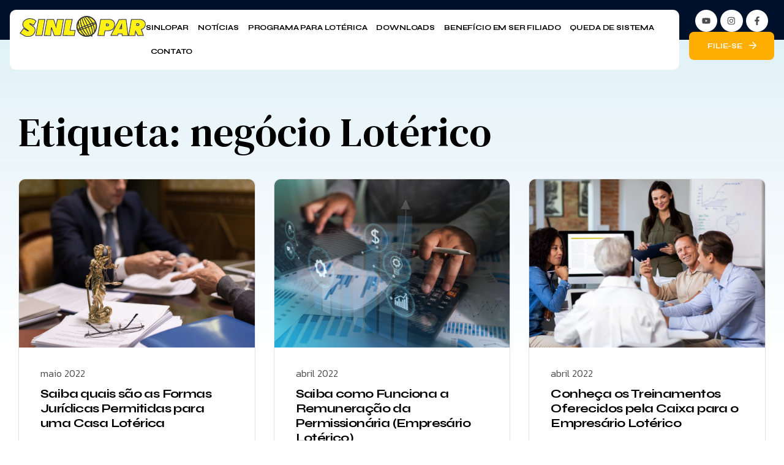

--- FILE ---
content_type: text/html; charset=UTF-8
request_url: https://sinlopar.com.br/tag/negocio-loterico/
body_size: 21028
content:
<!DOCTYPE html>
<html lang="pt-BR" class="no-js">

<head>
	<meta charset="UTF-8" />
	<meta http-equiv="X-UA-Compatible" content="IE=edge" />
	<meta name="viewport" content="width=device-width, initial-scale=1">
	<meta name="theme-color" content="">

	
	<style id="vamtam-theme-options">:root {--vamtam-default-bg-color:#fff;
--vamtam-default-line-color:rgba( var( --vamtam-accent-color-7-rgb ), 1 );
--vamtam-small-padding:20px;
--vamtam-horizontal-padding:50px;
--vamtam-vertical-padding:30px;
--vamtam-horizontal-padding-large:60px;
--vamtam-vertical-padding-large:60px;
--vamtam-no-border-link:none;
--vamtam-border-radius:0px;
--vamtam-border-radius-oval:0px;
--vamtam-border-radius-small:0px;
--vamtam-overlay-color:#000000;
--vamtam-overlay-color-hc:#ffffff;
--vamtam-box-outer-padding:60px;
--vamtam-body-link-regular:#000000;
--vamtam-body-link-visited:#000000;
--vamtam-body-link-hover:#6754E9;
--vamtam-body-link-active:#6754E9;
--vamtam-input-border-radius:18px 18px 18px 18px;
--vamtam-input-border-color:#E2E2E2;
--vamtam-btn-text-color:#FFFFFF;
--vamtam-btn-hover-text-color:#FFFFFF;
--vamtam-btn-bg-color:#000000;
--vamtam-btn-hover-bg-color:#6754E9;
--vamtam-site-max-width:1280px;
--vamtam-primary-font-color:#000000B3;
--vamtam-h1-color:#000000;
--vamtam-h2-color:#000000;
--vamtam-h3-color:#000000;
--vamtam-h4-color:#000000;
--vamtam-h5-color:#000000;
--vamtam-h6-color:#000000;
--vamtam-accent-color-1:#395CA3;
--vamtam-accent-color-1-hc:#FFFFFF;
--vamtam-accent-color-1-rgb:57,92,163;
--vamtam-accent-color-2:#F7F7FA;
--vamtam-accent-color-2-hc:#000000;
--vamtam-accent-color-2-rgb:247,247,250;
--vamtam-accent-color-3:#000000B3;
--vamtam-accent-color-3-hc:#FFFFFF;
--vamtam-accent-color-3-rgb:0,0,0;
--vamtam-accent-color-4:#DEF0F7;
--vamtam-accent-color-4-hc:#000000;
--vamtam-accent-color-4-rgb:222,240,247;
--vamtam-accent-color-5:#FFFFFF;
--vamtam-accent-color-5-hc:#000000;
--vamtam-accent-color-5-rgb:255,255,255;
--vamtam-accent-color-6:#000000;
--vamtam-accent-color-6-hc:#FFFFFF;
--vamtam-accent-color-6-rgb:0,0,0;
--vamtam-accent-color-7:#E2E2E2;
--vamtam-accent-color-7-hc:#000000;
--vamtam-accent-color-7-rgb:226,226,226;
--vamtam-accent-color-8:#FFAE00;
--vamtam-accent-color-8-hc:#000000;
--vamtam-accent-color-8-rgb:255,174,0;
--vamtam-sticky-header-bg-color:#FFFFFF;
--vamtam-primary-font-font-family:'Kanit';
--vamtam-primary-font-font-weight:300;
--vamtam-primary-font-font-style:normal;
--vamtam-primary-font-transform:none;
--vamtam-primary-font-font-size-desktop:16px;
--vamtam-primary-font-font-size-tablet:16px;
--vamtam-primary-font-font-size-phone:16px;
--vamtam-primary-font-line-height-desktop:1.5em;
--vamtam-primary-font-line-height-tablet:1.5em;
--vamtam-primary-font-line-height-phone:1.5em;
--vamtam-primary-font-letter-spacing-tablet:0px;
--vamtam-primary-font-letter-spacing-phone:0px;
--vamtam-h1-font-family:'DM Serif Text';
--vamtam-h1-font-weight:500;
--vamtam-h1-font-style:normal;
--vamtam-h1-transform:none;
--vamtam-h1-font-size-desktop:66px;
--vamtam-h1-font-size-tablet:40px;
--vamtam-h1-font-size-phone:32px;
--vamtam-h1-line-height-desktop:1.1em;
--vamtam-h1-line-height-tablet:1.1em;
--vamtam-h1-line-height-phone:1.1em;
--vamtam-h1-letter-spacing-desktop:0.3px;
--vamtam-h1-letter-spacing-tablet:0.3px;
--vamtam-h1-letter-spacing-phone:0.3px;
--vamtam-h2-font-family:'DM Serif Text';
--vamtam-h2-font-weight:400;
--vamtam-h2-font-style:normal;
--vamtam-h2-transform:none;
--vamtam-h2-font-size-desktop:55px;
--vamtam-h2-font-size-tablet:35px;
--vamtam-h2-font-size-phone:28px;
--vamtam-h2-line-height-desktop:1.1em;
--vamtam-h2-line-height-tablet:1.1em;
--vamtam-h2-line-height-phone:1.1em;
--vamtam-h2-letter-spacing-desktop:0.3px;
--vamtam-h2-letter-spacing-tablet:0.3px;
--vamtam-h2-letter-spacing-phone:0.3px;
--vamtam-h3-font-family:'Syne';
--vamtam-h3-font-weight:700;
--vamtam-h3-font-style:normal;
--vamtam-h3-transform:none;
--vamtam-h3-font-size-desktop:40px;
--vamtam-h3-font-size-tablet:30px;
--vamtam-h3-font-size-phone:26px;
--vamtam-h3-line-height-desktop:1em;
--vamtam-h3-line-height-tablet:1.1em;
--vamtam-h3-line-height-phone:1.1em;
--vamtam-h3-letter-spacing-desktop:-2px;
--vamtam-h3-letter-spacing-tablet:-2px;
--vamtam-h3-letter-spacing-phone:-2px;
--vamtam-h4-font-family:'Syne';
--vamtam-h4-font-weight:bold;
--vamtam-h4-transform:none;
--vamtam-h4-font-size-desktop:28px;
--vamtam-h4-font-size-tablet:24px;
--vamtam-h4-font-size-phone:19px;
--vamtam-h4-line-height-desktop:1.2em;
--vamtam-h4-line-height-tablet:1.2em;
--vamtam-h4-line-height-phone:1.4em;
--vamtam-h4-letter-spacing-desktop:-0.6px;
--vamtam-h4-letter-spacing-tablet:-0.6px;
--vamtam-h4-letter-spacing-phone:-0.6px;
--vamtam-h5-font-family:'Syne';
--vamtam-h5-font-weight:bold;
--vamtam-h5-font-style:normal;
--vamtam-h5-transform:none;
--vamtam-h5-font-size-desktop:20px;
--vamtam-h5-font-size-tablet:19px;
--vamtam-h5-font-size-phone:18px;
--vamtam-h5-line-height-desktop:1.2em;
--vamtam-h5-line-height-tablet:1.1em;
--vamtam-h5-line-height-phone:1.1em;
--vamtam-h5-letter-spacing-desktop:-0.6px;
--vamtam-h5-letter-spacing-tablet:-0.6px;
--vamtam-h5-letter-spacing-phone:-0.6px;
--vamtam-h6-font-family:'Syne';
--vamtam-h6-font-weight:700;
--vamtam-h6-font-style:normal;
--vamtam-h6-transform:uppercase;
--vamtam-h6-font-size-desktop:16px;
--vamtam-h6-font-size-tablet:16px;
--vamtam-h6-font-size-phone:16px;
--vamtam-h6-line-height-desktop:1.4em;
--vamtam-h6-line-height-tablet:1.2em;
--vamtam-h6-line-height-phone:1.1em;
--vamtam-h6-letter-spacing-desktop:-1px;
--vamtam-h6-letter-spacing-tablet:-1px;
--vamtam-h6-letter-spacing-phone:-1px;
--vamtam-icon-close:'\e918';
--vamtam-icon-campaigns:'\e916';
--vamtam-icon-chart:'\e917';
--vamtam-icon-amazon:'\e90b';
--vamtam-icon-check:'\e90c';
--vamtam-icon-idea:'\e90e';
--vamtam-icon-influencer:'\e90f';
--vamtam-icon-minus:'\e910';
--vamtam-icon-pin:'\e911';
--vamtam-icon-plus:'\e912';
--vamtam-icon-puzzle:'\e913';
--vamtam-icon-search:'\e914';
--vamtam-icon-social-media:'\e915';
--vamtam-icon-arrow-left:'\e900';
--vamtam-icon-arrow-right:'\e901';
--vamtam-icon-arrow-up:'\e902';
--vamtam-icon-coin:'\e903';
--vamtam-icon-email:'\e904';
--vamtam-icon-goal:'\e905';
--vamtam-icon-growth:'\e906';
--vamtam-icon-marketing:'\e907';
--vamtam-icon-quote:'\e908';
--vamtam-icon-rocket:'\e909';
--vamtam-icon-search-marketing:'\e90a';
--vamtam-loading-animation:url('https://sinlopar.com.br/wp-content/themes/numerique/vamtam/assets/images/loader-ring.gif');
}</style><meta name='robots' content='index, follow, max-image-preview:large, max-snippet:-1, max-video-preview:-1' />
<script id="cookieyes" type="text/javascript" src="https://cdn-cookieyes.com/client_data/649e83a7f9fa67311941dda4/script.js"></script>
	<!-- This site is optimized with the Yoast SEO plugin v21.9.1 - https://yoast.com/wordpress/plugins/seo/ -->
	<title>negócio Lotérico Archives - SINLOPAR</title>
	<link rel="canonical" href="https://sinlopar.com.br/tag/negocio-loterico/" />
	<meta property="og:locale" content="pt_BR" />
	<meta property="og:type" content="article" />
	<meta property="og:title" content="negócio Lotérico Archives - SINLOPAR" />
	<meta property="og:url" content="https://sinlopar.com.br/tag/negocio-loterico/" />
	<meta property="og:site_name" content="SINLOPAR" />
	<meta name="twitter:card" content="summary_large_image" />
	<script type="application/ld+json" class="yoast-schema-graph">{"@context":"https://schema.org","@graph":[{"@type":"CollectionPage","@id":"https://sinlopar.com.br/tag/negocio-loterico/","url":"https://sinlopar.com.br/tag/negocio-loterico/","name":"negócio Lotérico Archives - SINLOPAR","isPartOf":{"@id":"https://sinlopar.com.br/#website"},"primaryImageOfPage":{"@id":"https://sinlopar.com.br/tag/negocio-loterico/#primaryimage"},"image":{"@id":"https://sinlopar.com.br/tag/negocio-loterico/#primaryimage"},"thumbnailUrl":"https://sinlopar.com.br/wp-content/uploads/2022/05/statue-justice-eyeglasses-stack-juridical-papers-scaled.jpg","breadcrumb":{"@id":"https://sinlopar.com.br/tag/negocio-loterico/#breadcrumb"},"inLanguage":"pt-BR"},{"@type":"ImageObject","inLanguage":"pt-BR","@id":"https://sinlopar.com.br/tag/negocio-loterico/#primaryimage","url":"https://sinlopar.com.br/wp-content/uploads/2022/05/statue-justice-eyeglasses-stack-juridical-papers-scaled.jpg","contentUrl":"https://sinlopar.com.br/wp-content/uploads/2022/05/statue-justice-eyeglasses-stack-juridical-papers-scaled.jpg","width":2560,"height":1709},{"@type":"BreadcrumbList","@id":"https://sinlopar.com.br/tag/negocio-loterico/#breadcrumb","itemListElement":[{"@type":"ListItem","position":1,"name":"Home","item":"https://sinlopar.com.br/"},{"@type":"ListItem","position":2,"name":"negócio Lotérico"}]},{"@type":"WebSite","@id":"https://sinlopar.com.br/#website","url":"https://sinlopar.com.br/","name":"SINLOPAR","description":"","publisher":{"@id":"https://sinlopar.com.br/#organization"},"potentialAction":[{"@type":"SearchAction","target":{"@type":"EntryPoint","urlTemplate":"https://sinlopar.com.br/?s={search_term_string}"},"query-input":"required name=search_term_string"}],"inLanguage":"pt-BR"},{"@type":"Organization","@id":"https://sinlopar.com.br/#organization","name":"SINLOPAR","url":"https://sinlopar.com.br/","logo":{"@type":"ImageObject","inLanguage":"pt-BR","@id":"https://sinlopar.com.br/#/schema/logo/image/","url":"https://sinlopar.com.br/wp-content/uploads/2023/04/logo-sinlopar.svg","contentUrl":"https://sinlopar.com.br/wp-content/uploads/2023/04/logo-sinlopar.svg","width":2486,"height":407,"caption":"SINLOPAR"},"image":{"@id":"https://sinlopar.com.br/#/schema/logo/image/"}}]}</script>
	<!-- / Yoast SEO plugin. -->


<link rel='dns-prefetch' href='//www.googletagmanager.com' />
<link rel="alternate" type="application/rss+xml" title="Feed para SINLOPAR &raquo;" href="https://sinlopar.com.br/feed/" />
<link rel="alternate" type="application/rss+xml" title="Feed de comentários para SINLOPAR &raquo;" href="https://sinlopar.com.br/comments/feed/" />
<link rel="alternate" type="application/rss+xml" title="Feed de tag para SINLOPAR &raquo; negócio Lotérico" href="https://sinlopar.com.br/tag/negocio-loterico/feed/" />
<style id='wp-img-auto-sizes-contain-inline-css' type='text/css'>
img:is([sizes=auto i],[sizes^="auto," i]){contain-intrinsic-size:3000px 1500px}
/*# sourceURL=wp-img-auto-sizes-contain-inline-css */
</style>
<link rel='stylesheet' id='validate-engine-css-css' href='https://sinlopar.com.br/wp-content/plugins/wysija-newsletters/css/validationEngine.jquery.css?ver=2.13' type='text/css' media='all' />
<style id='wp-emoji-styles-inline-css' type='text/css'>

	img.wp-smiley, img.emoji {
		display: inline !important;
		border: none !important;
		box-shadow: none !important;
		height: 1em !important;
		width: 1em !important;
		margin: 0 0.07em !important;
		vertical-align: -0.1em !important;
		background: none !important;
		padding: 0 !important;
	}
/*# sourceURL=wp-emoji-styles-inline-css */
</style>
<link rel='stylesheet' id='wp-block-library-css' href='https://sinlopar.com.br/wp-includes/css/dist/block-library/style.min.css?ver=4ccd0d5aa7f6d7a56c7ddaf923f5d891' type='text/css' media='all' />
<style id='global-styles-inline-css' type='text/css'>
:root{--wp--preset--aspect-ratio--square: 1;--wp--preset--aspect-ratio--4-3: 4/3;--wp--preset--aspect-ratio--3-4: 3/4;--wp--preset--aspect-ratio--3-2: 3/2;--wp--preset--aspect-ratio--2-3: 2/3;--wp--preset--aspect-ratio--16-9: 16/9;--wp--preset--aspect-ratio--9-16: 9/16;--wp--preset--color--black: #000000;--wp--preset--color--cyan-bluish-gray: #abb8c3;--wp--preset--color--white: #ffffff;--wp--preset--color--pale-pink: #f78da7;--wp--preset--color--vivid-red: #cf2e2e;--wp--preset--color--luminous-vivid-orange: #ff6900;--wp--preset--color--luminous-vivid-amber: #fcb900;--wp--preset--color--light-green-cyan: #7bdcb5;--wp--preset--color--vivid-green-cyan: #00d084;--wp--preset--color--pale-cyan-blue: #8ed1fc;--wp--preset--color--vivid-cyan-blue: #0693e3;--wp--preset--color--vivid-purple: #9b51e0;--wp--preset--gradient--vivid-cyan-blue-to-vivid-purple: linear-gradient(135deg,rgb(6,147,227) 0%,rgb(155,81,224) 100%);--wp--preset--gradient--light-green-cyan-to-vivid-green-cyan: linear-gradient(135deg,rgb(122,220,180) 0%,rgb(0,208,130) 100%);--wp--preset--gradient--luminous-vivid-amber-to-luminous-vivid-orange: linear-gradient(135deg,rgb(252,185,0) 0%,rgb(255,105,0) 100%);--wp--preset--gradient--luminous-vivid-orange-to-vivid-red: linear-gradient(135deg,rgb(255,105,0) 0%,rgb(207,46,46) 100%);--wp--preset--gradient--very-light-gray-to-cyan-bluish-gray: linear-gradient(135deg,rgb(238,238,238) 0%,rgb(169,184,195) 100%);--wp--preset--gradient--cool-to-warm-spectrum: linear-gradient(135deg,rgb(74,234,220) 0%,rgb(151,120,209) 20%,rgb(207,42,186) 40%,rgb(238,44,130) 60%,rgb(251,105,98) 80%,rgb(254,248,76) 100%);--wp--preset--gradient--blush-light-purple: linear-gradient(135deg,rgb(255,206,236) 0%,rgb(152,150,240) 100%);--wp--preset--gradient--blush-bordeaux: linear-gradient(135deg,rgb(254,205,165) 0%,rgb(254,45,45) 50%,rgb(107,0,62) 100%);--wp--preset--gradient--luminous-dusk: linear-gradient(135deg,rgb(255,203,112) 0%,rgb(199,81,192) 50%,rgb(65,88,208) 100%);--wp--preset--gradient--pale-ocean: linear-gradient(135deg,rgb(255,245,203) 0%,rgb(182,227,212) 50%,rgb(51,167,181) 100%);--wp--preset--gradient--electric-grass: linear-gradient(135deg,rgb(202,248,128) 0%,rgb(113,206,126) 100%);--wp--preset--gradient--midnight: linear-gradient(135deg,rgb(2,3,129) 0%,rgb(40,116,252) 100%);--wp--preset--font-size--small: 13px;--wp--preset--font-size--medium: 20px;--wp--preset--font-size--large: 36px;--wp--preset--font-size--x-large: 42px;--wp--preset--spacing--20: 0.44rem;--wp--preset--spacing--30: 0.67rem;--wp--preset--spacing--40: 1rem;--wp--preset--spacing--50: 1.5rem;--wp--preset--spacing--60: 2.25rem;--wp--preset--spacing--70: 3.38rem;--wp--preset--spacing--80: 5.06rem;--wp--preset--shadow--natural: 6px 6px 9px rgba(0, 0, 0, 0.2);--wp--preset--shadow--deep: 12px 12px 50px rgba(0, 0, 0, 0.4);--wp--preset--shadow--sharp: 6px 6px 0px rgba(0, 0, 0, 0.2);--wp--preset--shadow--outlined: 6px 6px 0px -3px rgb(255, 255, 255), 6px 6px rgb(0, 0, 0);--wp--preset--shadow--crisp: 6px 6px 0px rgb(0, 0, 0);}:where(.is-layout-flex){gap: 0.5em;}:where(.is-layout-grid){gap: 0.5em;}body .is-layout-flex{display: flex;}.is-layout-flex{flex-wrap: wrap;align-items: center;}.is-layout-flex > :is(*, div){margin: 0;}body .is-layout-grid{display: grid;}.is-layout-grid > :is(*, div){margin: 0;}:where(.wp-block-columns.is-layout-flex){gap: 2em;}:where(.wp-block-columns.is-layout-grid){gap: 2em;}:where(.wp-block-post-template.is-layout-flex){gap: 1.25em;}:where(.wp-block-post-template.is-layout-grid){gap: 1.25em;}.has-black-color{color: var(--wp--preset--color--black) !important;}.has-cyan-bluish-gray-color{color: var(--wp--preset--color--cyan-bluish-gray) !important;}.has-white-color{color: var(--wp--preset--color--white) !important;}.has-pale-pink-color{color: var(--wp--preset--color--pale-pink) !important;}.has-vivid-red-color{color: var(--wp--preset--color--vivid-red) !important;}.has-luminous-vivid-orange-color{color: var(--wp--preset--color--luminous-vivid-orange) !important;}.has-luminous-vivid-amber-color{color: var(--wp--preset--color--luminous-vivid-amber) !important;}.has-light-green-cyan-color{color: var(--wp--preset--color--light-green-cyan) !important;}.has-vivid-green-cyan-color{color: var(--wp--preset--color--vivid-green-cyan) !important;}.has-pale-cyan-blue-color{color: var(--wp--preset--color--pale-cyan-blue) !important;}.has-vivid-cyan-blue-color{color: var(--wp--preset--color--vivid-cyan-blue) !important;}.has-vivid-purple-color{color: var(--wp--preset--color--vivid-purple) !important;}.has-black-background-color{background-color: var(--wp--preset--color--black) !important;}.has-cyan-bluish-gray-background-color{background-color: var(--wp--preset--color--cyan-bluish-gray) !important;}.has-white-background-color{background-color: var(--wp--preset--color--white) !important;}.has-pale-pink-background-color{background-color: var(--wp--preset--color--pale-pink) !important;}.has-vivid-red-background-color{background-color: var(--wp--preset--color--vivid-red) !important;}.has-luminous-vivid-orange-background-color{background-color: var(--wp--preset--color--luminous-vivid-orange) !important;}.has-luminous-vivid-amber-background-color{background-color: var(--wp--preset--color--luminous-vivid-amber) !important;}.has-light-green-cyan-background-color{background-color: var(--wp--preset--color--light-green-cyan) !important;}.has-vivid-green-cyan-background-color{background-color: var(--wp--preset--color--vivid-green-cyan) !important;}.has-pale-cyan-blue-background-color{background-color: var(--wp--preset--color--pale-cyan-blue) !important;}.has-vivid-cyan-blue-background-color{background-color: var(--wp--preset--color--vivid-cyan-blue) !important;}.has-vivid-purple-background-color{background-color: var(--wp--preset--color--vivid-purple) !important;}.has-black-border-color{border-color: var(--wp--preset--color--black) !important;}.has-cyan-bluish-gray-border-color{border-color: var(--wp--preset--color--cyan-bluish-gray) !important;}.has-white-border-color{border-color: var(--wp--preset--color--white) !important;}.has-pale-pink-border-color{border-color: var(--wp--preset--color--pale-pink) !important;}.has-vivid-red-border-color{border-color: var(--wp--preset--color--vivid-red) !important;}.has-luminous-vivid-orange-border-color{border-color: var(--wp--preset--color--luminous-vivid-orange) !important;}.has-luminous-vivid-amber-border-color{border-color: var(--wp--preset--color--luminous-vivid-amber) !important;}.has-light-green-cyan-border-color{border-color: var(--wp--preset--color--light-green-cyan) !important;}.has-vivid-green-cyan-border-color{border-color: var(--wp--preset--color--vivid-green-cyan) !important;}.has-pale-cyan-blue-border-color{border-color: var(--wp--preset--color--pale-cyan-blue) !important;}.has-vivid-cyan-blue-border-color{border-color: var(--wp--preset--color--vivid-cyan-blue) !important;}.has-vivid-purple-border-color{border-color: var(--wp--preset--color--vivid-purple) !important;}.has-vivid-cyan-blue-to-vivid-purple-gradient-background{background: var(--wp--preset--gradient--vivid-cyan-blue-to-vivid-purple) !important;}.has-light-green-cyan-to-vivid-green-cyan-gradient-background{background: var(--wp--preset--gradient--light-green-cyan-to-vivid-green-cyan) !important;}.has-luminous-vivid-amber-to-luminous-vivid-orange-gradient-background{background: var(--wp--preset--gradient--luminous-vivid-amber-to-luminous-vivid-orange) !important;}.has-luminous-vivid-orange-to-vivid-red-gradient-background{background: var(--wp--preset--gradient--luminous-vivid-orange-to-vivid-red) !important;}.has-very-light-gray-to-cyan-bluish-gray-gradient-background{background: var(--wp--preset--gradient--very-light-gray-to-cyan-bluish-gray) !important;}.has-cool-to-warm-spectrum-gradient-background{background: var(--wp--preset--gradient--cool-to-warm-spectrum) !important;}.has-blush-light-purple-gradient-background{background: var(--wp--preset--gradient--blush-light-purple) !important;}.has-blush-bordeaux-gradient-background{background: var(--wp--preset--gradient--blush-bordeaux) !important;}.has-luminous-dusk-gradient-background{background: var(--wp--preset--gradient--luminous-dusk) !important;}.has-pale-ocean-gradient-background{background: var(--wp--preset--gradient--pale-ocean) !important;}.has-electric-grass-gradient-background{background: var(--wp--preset--gradient--electric-grass) !important;}.has-midnight-gradient-background{background: var(--wp--preset--gradient--midnight) !important;}.has-small-font-size{font-size: var(--wp--preset--font-size--small) !important;}.has-medium-font-size{font-size: var(--wp--preset--font-size--medium) !important;}.has-large-font-size{font-size: var(--wp--preset--font-size--large) !important;}.has-x-large-font-size{font-size: var(--wp--preset--font-size--x-large) !important;}
/*# sourceURL=global-styles-inline-css */
</style>

<style id='classic-theme-styles-inline-css' type='text/css'>
/*! This file is auto-generated */
.wp-block-button__link{color:#fff;background-color:#32373c;border-radius:9999px;box-shadow:none;text-decoration:none;padding:calc(.667em + 2px) calc(1.333em + 2px);font-size:1.125em}.wp-block-file__button{background:#32373c;color:#fff;text-decoration:none}
/*# sourceURL=/wp-includes/css/classic-themes.min.css */
</style>
<link rel='stylesheet' id='jet-engine-frontend-css' href='https://sinlopar.com.br/wp-content/plugins/jet-engine/assets/css/frontend.css?ver=3.3.0.1' type='text/css' media='all' />
<link rel='stylesheet' id='elementor-lazyload-css' href='https://sinlopar.com.br/wp-content/plugins/elementor/assets/css/modules/lazyload/frontend.min.css?ver=3.16.4' type='text/css' media='all' />
<link rel='stylesheet' id='elementor-frontend-css' href='https://sinlopar.com.br/wp-content/plugins/elementor/assets/css/frontend.min.css?ver=3.16.4' type='text/css' media='all' />
<link rel='stylesheet' id='swiper-css' href='https://sinlopar.com.br/wp-content/plugins/elementor/assets/lib/swiper/v8/css/swiper.min.css?ver=8.4.5' type='text/css' media='all' />
<link rel='stylesheet' id='elementor-post-7-css' href='https://sinlopar.com.br/wp-content/uploads/elementor/css/post-7.css?ver=1707340538' type='text/css' media='all' />
<link rel='stylesheet' id='elementor-pro-css' href='https://sinlopar.com.br/wp-content/plugins/elementor-pro/assets/css/frontend.min.css?ver=3.16.2' type='text/css' media='all' />
<link rel='stylesheet' id='elementor-icons-theme-icons-css' href='https://sinlopar.com.br/wp-content/uploads/elementor/custom-icons/theme-icons/style.css?ver=1.0.0' type='text/css' media='all' />
<link rel='stylesheet' id='font-awesome-5-all-css' href='https://sinlopar.com.br/wp-content/plugins/elementor/assets/lib/font-awesome/css/all.min.css?ver=3.16.4' type='text/css' media='all' />
<link rel='stylesheet' id='font-awesome-4-shim-css' href='https://sinlopar.com.br/wp-content/plugins/elementor/assets/lib/font-awesome/css/v4-shims.min.css?ver=3.16.4' type='text/css' media='all' />
<link rel='stylesheet' id='elementor-post-151-css' href='https://sinlopar.com.br/wp-content/uploads/elementor/css/post-151.css?ver=1707340541' type='text/css' media='all' />
<link rel='stylesheet' id='elementor-post-1332-css' href='https://sinlopar.com.br/wp-content/uploads/elementor/css/post-1332.css?ver=1728997760' type='text/css' media='all' />
<link rel='stylesheet' id='elementor-post-6636-css' href='https://sinlopar.com.br/wp-content/uploads/elementor/css/post-6636.css?ver=1707342674' type='text/css' media='all' />
<link rel='stylesheet' id='elementor-post-2720-css' href='https://sinlopar.com.br/wp-content/uploads/elementor/css/post-2720.css?ver=1707340541' type='text/css' media='all' />
<link rel='stylesheet' id='vamtam-front-all-css' href='https://sinlopar.com.br/wp-content/themes/numerique/vamtam/assets/css/dist/elementor/elementor-all.css?ver=1695248775' type='text/css' media='all' />
<style id='vamtam-front-all-inline-css' type='text/css'>

			@font-face {
				font-family: 'icomoon';
				src: url(https://sinlopar.com.br/wp-content/themes/numerique/vamtam/assets/fonts/icons/icomoon.woff2) format('woff2'),
					 url( https://sinlopar.com.br/wp-content/themes/numerique/vamtam/assets/fonts/icons/icomoon.woff) format('woff'),
					 url(https://sinlopar.com.br/wp-content/themes/numerique/vamtam/assets/fonts/icons/icomoon.ttf) format('ttf');
				font-weight: normal;
				font-style: normal;
				font-display: swap;
			}
		
				@font-face {
					font-family: 'vamtam-theme';
					src: url(https://sinlopar.com.br/wp-content/themes/numerique/vamtam/assets/fonts/theme-icons/theme-icons.woff2) format('woff2'),
						url(https://sinlopar.com.br/wp-content/themes/numerique/vamtam/assets/fonts/theme-icons/theme-icons.woff) format('woff');
					font-weight: normal;
					font-style: normal;
					font-display: swap;
				}
			
/*# sourceURL=vamtam-front-all-inline-css */
</style>
<link rel='stylesheet' id='my-child-theme-style-css' href='https://sinlopar.com.br/wp-content/themes/numerique-child/style.css?ver=4ccd0d5aa7f6d7a56c7ddaf923f5d891' type='text/css' media='all' />
<link rel='stylesheet' id='vamtam-theme-elementor-max-css' href='https://sinlopar.com.br/wp-content/themes/numerique/vamtam/assets/css/dist/elementor/responsive/elementor-max.css?ver=1695248775' type='text/css' media='(min-width: 1025px)' />
<link rel='stylesheet' id='vamtam-theme-elementor-below-max-css' href='https://sinlopar.com.br/wp-content/themes/numerique/vamtam/assets/css/dist/elementor/responsive/elementor-below-max.css?ver=1695248775' type='text/css' media='(max-width: 1024px)' />
<link rel='stylesheet' id='vamtam-theme-elementor-small-css' href='https://sinlopar.com.br/wp-content/themes/numerique/vamtam/assets/css/dist/elementor/responsive/elementor-small.css?ver=1695248775' type='text/css' media='(max-width: 767px)' />
<link rel='stylesheet' id='google-fonts-1-css' href='https://fonts.googleapis.com/css?family=Kanit%3A100%2C100italic%2C200%2C200italic%2C300%2C300italic%2C400%2C400italic%2C500%2C500italic%2C600%2C600italic%2C700%2C700italic%2C800%2C800italic%2C900%2C900italic%7CDM+Serif+Text%3A100%2C100italic%2C200%2C200italic%2C300%2C300italic%2C400%2C400italic%2C500%2C500italic%2C600%2C600italic%2C700%2C700italic%2C800%2C800italic%2C900%2C900italic%7CSyne%3A100%2C100italic%2C200%2C200italic%2C300%2C300italic%2C400%2C400italic%2C500%2C500italic%2C600%2C600italic%2C700%2C700italic%2C800%2C800italic%2C900%2C900italic&#038;display=swap&#038;ver=6.9' type='text/css' media='all' />
<link rel="preconnect" href="https://fonts.gstatic.com/" crossorigin><script type="text/javascript" src="https://sinlopar.com.br/wp-includes/js/jquery/jquery.min.js?ver=3.7.1" id="jquery-core-js"></script>
<script type="text/javascript" src="https://sinlopar.com.br/wp-includes/js/jquery/jquery-migrate.min.js?ver=3.4.1" id="jquery-migrate-js"></script>
<script type="text/javascript" src="https://sinlopar.com.br/wp-content/plugins/elementor/assets/lib/font-awesome/js/v4-shims.min.js?ver=3.16.4" id="font-awesome-4-shim-js"></script>

<!-- Snippet do Google Analytics adicionado pelo Site Kit -->
<script type="text/javascript" src="https://www.googletagmanager.com/gtag/js?id=GT-TQL9MNT" id="google_gtagjs-js" async></script>
<script type="text/javascript" id="google_gtagjs-js-after">
/* <![CDATA[ */
window.dataLayer = window.dataLayer || [];function gtag(){dataLayer.push(arguments);}
gtag('set', 'linker', {"domains":["sinlopar.com.br"]} );
gtag("js", new Date());
gtag("set", "developer_id.dZTNiMT", true);
gtag("config", "GT-TQL9MNT");
//# sourceURL=google_gtagjs-js-after
/* ]]> */
</script>

<!-- Finalizar o snippet do Google Analytics adicionado pelo Site Kit -->
<link rel="https://api.w.org/" href="https://sinlopar.com.br/wp-json/" /><link rel="alternate" title="JSON" type="application/json" href="https://sinlopar.com.br/wp-json/wp/v2/tags/424" /><link rel="EditURI" type="application/rsd+xml" title="RSD" href="https://sinlopar.com.br/xmlrpc.php?rsd" />
<meta name="generator" content="Site Kit by Google 1.118.0" /><meta name="generator" content="Elementor 3.16.4; features: e_dom_optimization, e_optimized_assets_loading, e_font_icon_svg; settings: css_print_method-external, google_font-enabled, font_display-swap">
      <meta name="onesignal" content="wordpress-plugin"/>
            <script>

      window.OneSignal = window.OneSignal || [];

      OneSignal.push( function() {
        OneSignal.SERVICE_WORKER_UPDATER_PATH = "OneSignalSDKUpdaterWorker.js.php";
        OneSignal.SERVICE_WORKER_PATH = "OneSignalSDKWorker.js.php";
        OneSignal.SERVICE_WORKER_PARAM = { scope: '/' };

        OneSignal.setDefaultNotificationUrl("https://sinlopar.com.br");
        var oneSignal_options = {};
        window._oneSignalInitOptions = oneSignal_options;

        oneSignal_options['wordpress'] = true;
oneSignal_options['appId'] = '2cfc3f6c-c29b-4cbe-8781-50a8e334e1ca';
oneSignal_options['welcomeNotification'] = { };
oneSignal_options['welcomeNotification']['title'] = "Notícias - SINLOPAR";
oneSignal_options['welcomeNotification']['message'] = "Obrigado! A partir de agora você receberá notícias em primeira mão.";
oneSignal_options['path'] = "https://sinlopar.com.br/wp-content/plugins/onesignal-free-web-push-notifications/sdk_files/";
oneSignal_options['safari_web_id'] = "web.onesignal.auto.468a09a1-a4c0-43e5-8472-22975b523798";
oneSignal_options['persistNotification'] = true;
oneSignal_options['promptOptions'] = { };
oneSignal_options['promptOptions']['actionMessage'] = 'Gostaria de receber notificações sobre um novo conteúdo?';
oneSignal_options['promptOptions']['acceptButtonText'] = 'SIM';
oneSignal_options['promptOptions']['cancelButtonText'] = 'NÃO, OBRIGADO';
oneSignal_options['notifyButton'] = { };
oneSignal_options['notifyButton']['enable'] = true;
oneSignal_options['notifyButton']['position'] = 'bottom-left';
oneSignal_options['notifyButton']['theme'] = 'inverse';
oneSignal_options['notifyButton']['size'] = 'medium';
oneSignal_options['notifyButton']['displayPredicate'] = function() {
              return OneSignal.isPushNotificationsEnabled()
                      .then(function(isPushEnabled) {
                          return !isPushEnabled;
                      });
            };
oneSignal_options['notifyButton']['showCredit'] = false;
oneSignal_options['notifyButton']['text'] = {};
oneSignal_options['notifyButton']['text']['tip.state.unsubscribed'] = 'Receber notificações';
oneSignal_options['notifyButton']['text']['tip.state.subscribed'] = 'Você receberá as notificações';
oneSignal_options['notifyButton']['text']['tip.state.blocked'] = 'Você bloqueou as notificações';
oneSignal_options['notifyButton']['text']['message.action.subscribed'] = 'Obrigado!';
oneSignal_options['notifyButton']['text']['message.action.resubscribed'] = 'Você voltou a receber as notificações';
oneSignal_options['notifyButton']['text']['message.action.unsubscribed'] = 'Você não receberá mais notificações';
oneSignal_options['notifyButton']['text']['dialog.main.title'] = 'Gerenciar notificações';
oneSignal_options['notifyButton']['text']['dialog.main.button.subscribe'] = 'Inscrever-se';
oneSignal_options['notifyButton']['text']['dialog.main.button.unsubscribe'] = 'Desinscrever-se';
oneSignal_options['notifyButton']['text']['dialog.blocked.title'] = 'Desbloquear notificações';
oneSignal_options['notifyButton']['text']['dialog.blocked.message'] = 'Siga essas instruções para desbloquear as notificações';
oneSignal_options['notifyButton']['colors'] = {};
oneSignal_options['notifyButton']['colors']['circle.foreground'] = '#1e74bf';
oneSignal_options['notifyButton']['offset'] = {};
                OneSignal.init(window._oneSignalInitOptions);
                OneSignal.showSlidedownPrompt();      });

      function documentInitOneSignal() {
        var oneSignal_elements = document.getElementsByClassName("OneSignal-prompt");

        var oneSignalLinkClickHandler = function(event) { OneSignal.push(['registerForPushNotifications']); event.preventDefault(); };        for(var i = 0; i < oneSignal_elements.length; i++)
          oneSignal_elements[i].addEventListener('click', oneSignalLinkClickHandler, false);
      }

      if (document.readyState === 'complete') {
           documentInitOneSignal();
      }
      else {
           window.addEventListener("load", function(event){
               documentInitOneSignal();
          });
      }
    </script>
<link rel="icon" href="https://sinlopar.com.br/wp-content/uploads/2023/10/favicon.png" sizes="32x32" />
<link rel="icon" href="https://sinlopar.com.br/wp-content/uploads/2023/10/favicon.png" sizes="192x192" />
<link rel="apple-touch-icon" href="https://sinlopar.com.br/wp-content/uploads/2023/10/favicon.png" />
<meta name="msapplication-TileImage" content="https://sinlopar.com.br/wp-content/uploads/2023/10/favicon.png" />
		<style type="text/css" id="wp-custom-css">
			.post-password-required {
	max-width: 700px;
	margin: auto;
	text-align: center;
	padding: 20px;
	min-height: 300px;
	display: flex;
	justify-content: center;
	align-items: center;
}		</style>
		<link rel='stylesheet' id='elementor-post-908-css' href='https://sinlopar.com.br/wp-content/uploads/elementor/css/post-908.css?ver=1707340543' type='text/css' media='all' />
<link rel='stylesheet' id='e-animations-css' href='https://sinlopar.com.br/wp-content/plugins/elementor/assets/lib/animations/animations.min.css?ver=3.16.4' type='text/css' media='all' />
</head>
<body data-rsssl=1 class="archive tag tag-negocio-loterico tag-424 wp-custom-logo wp-embed-responsive wp-theme-numerique wp-child-theme-numerique-child full header-layout-logo-menu has-page-header no-middle-header responsive-layout elementor-active elementor-pro-active vamtam-wc-cart-empty wc-product-gallery-slider-active vamtam-font-smoothing layout-full e-lazyload elementor-default elementor-template-full-width elementor-kit-7 elementor-page-6636">
	<div id="top"></div>
	
			<div data-elementor-type="header" data-elementor-id="151" class="elementor elementor-151 elementor-location-header" data-elementor-post-type="elementor_library">
						<div class="elementor-element elementor-element-72e1c53 e-flex e-con-boxed e-con e-parent" data-id="72e1c53" data-element_type="container" data-settings="{&quot;background_background&quot;:&quot;gradient&quot;,&quot;content_width&quot;:&quot;boxed&quot;}" data-core-v316-plus="true">
					<div class="e-con-inner">
		<div class="elementor-element elementor-element-759065d e-con-full e-flex e-con e-child" data-id="759065d" data-element_type="container" data-settings="{&quot;content_width&quot;:&quot;full&quot;,&quot;background_background&quot;:&quot;classic&quot;}">
				<div class="elementor-element elementor-element-e8d343e elementor-widget elementor-widget-theme-site-logo elementor-widget-image" data-id="e8d343e" data-element_type="widget" data-widget_type="theme-site-logo.default">
				<div class="elementor-widget-container">
											<a href="https://sinlopar.com.br">
			<img width="2486" height="407" src="https://sinlopar.com.br/wp-content/uploads/2023/04/logo-sinlopar.svg" class="attachment-full size-full wp-image-987847" alt="" />				</a>
											</div>
				</div>
				<div class="elementor-element elementor-element-fd3a90f elementor-widget__width-initial elementor-absolute elementor-widget elementor-widget-html" data-id="fd3a90f" data-element_type="widget" data-settings="{&quot;_position&quot;:&quot;absolute&quot;}" data-widget_type="html.default">
				<div class="elementor-widget-container">
			<div id="header"></div>		</div>
				</div>
				<div class="vamtam-has-theme-widget-styles elementor-element elementor-element-edb7aea elementor-widget__width-auto elementor-nav-menu--stretch elementor-nav-menu--dropdown-tablet elementor-nav-menu__text-align-aside elementor-nav-menu--toggle elementor-nav-menu--burger vamtam-has-mobile-disable-scroll elementor-widget elementor-widget-nav-menu" data-id="edb7aea" data-element_type="widget" data-settings="{&quot;submenu_icon&quot;:{&quot;value&quot;:&quot;&lt;i class=\&quot;\&quot;&gt;&lt;\/i&gt;&quot;,&quot;library&quot;:&quot;&quot;},&quot;full_width&quot;:&quot;stretch&quot;,&quot;layout&quot;:&quot;horizontal&quot;,&quot;toggle&quot;:&quot;burger&quot;}" data-widget_type="nav-menu.default">
				<div class="elementor-widget-container">
						<nav class="elementor-nav-menu--main elementor-nav-menu__container elementor-nav-menu--layout-horizontal e--pointer-theme-underline">
				<ul id="menu-1-edb7aea" class="elementor-nav-menu"><li class="menu-item menu-item-type-custom menu-item-object-custom menu-item-has-children menu-item-987714"><a href="/" class="elementor-item">Sinlopar</a>
<ul class="sub-menu elementor-nav-menu--dropdown">
	<li class="menu-item menu-item-type-custom menu-item-object-custom menu-item-987816"><a href="/historia/" class="elementor-sub-item">História</a></li>
	<li class="menu-item menu-item-type-custom menu-item-object-custom menu-item-987820"><a href="/associados/" class="elementor-sub-item">Associados</a></li>
	<li class="menu-item menu-item-type-post_type menu-item-object-page menu-item-988049"><a href="https://sinlopar.com.br/estatuto/" class="elementor-sub-item">Estatuto</a></li>
	<li class="menu-item menu-item-type-post_type menu-item-object-page menu-item-988048"><a href="https://sinlopar.com.br/diretoria/" class="elementor-sub-item">Diretoria</a></li>
	<li class="menu-item menu-item-type-post_type menu-item-object-page menu-item-988047"><a href="https://sinlopar.com.br/galeria-de-ex-presidentes/" class="elementor-sub-item">Galeria de ex-Presidentes</a></li>
</ul>
</li>
<li class="menu-item menu-item-type-post_type menu-item-object-page menu-item-has-children menu-item-988050"><a href="https://sinlopar.com.br/noticias/" class="elementor-item">Notícias</a>
<ul class="sub-menu elementor-nav-menu--dropdown">
	<li class="menu-item menu-item-type-taxonomy menu-item-object-category menu-item-988066"><a href="https://sinlopar.com.br/categoria/servicos-lotericas/" class="elementor-sub-item">Serviços Lotéricas</a></li>
</ul>
</li>
<li class="menu-item menu-item-type-custom menu-item-object-custom menu-item-987715"><a target="_blank" href="https://dourasoft.com.br/" class="elementor-item">Programa para Lotérica</a></li>
<li class="menu-item menu-item-type-post_type menu-item-object-page menu-item-has-children menu-item-988105"><a href="https://sinlopar.com.br/downloads-sinlopar/" class="elementor-item">Downloads</a>
<ul class="sub-menu elementor-nav-menu--dropdown">
	<li class="menu-item menu-item-type-custom menu-item-object-custom menu-item-988107"><a target="_blank" href="https://sinlopar.com.br/wp-content/uploads/2023/11/CCT-Lotericas-HOMOLOGADA-2025-2026.pdf" class="elementor-sub-item">Convenção Coletiva</a></li>
	<li class="menu-item menu-item-type-custom menu-item-object-custom menu-item-988108"><a href="/downloads/expresso-parceiro/" class="elementor-sub-item">Expresso Parceiro</a></li>
	<li class="menu-item menu-item-type-custom menu-item-object-custom menu-item-988109"><a target="_blank" href="https://sinlopar.com.br/wp-content/uploads/2024/12/Circular-CAIXA-1062-Dezembro2024.pdf" class="elementor-sub-item">Circula Caixa</a></li>
	<li class="menu-item menu-item-type-custom menu-item-object-custom menu-item-988110"><a target="_blank" href="/wp-content/uploads/2023/11/Cartilha-Lote_rico-Resolve-V-2.0-_RESUMIDA.pdf" class="elementor-sub-item">Cartilha Lotérico Resolve</a></li>
	<li class="menu-item menu-item-type-custom menu-item-object-custom menu-item-993450"><a href="https://sinlopar.com.br/wp-content/uploads/2024/06/Edital_eleicao.pdf" class="elementor-sub-item">Edital Eleição</a></li>
</ul>
</li>
<li class="menu-item menu-item-type-custom menu-item-object-custom menu-item-987851"><a href="/#vantagens" class="elementor-item elementor-item-anchor">Benefício em ser Filiado</a></li>
<li class="menu-item menu-item-type-post_type menu-item-object-page menu-item-993576"><a href="https://sinlopar.com.br/queda-de-sistema/" class="elementor-item">Queda de sistema</a></li>
<li class="menu-item menu-item-type-post_type menu-item-object-page menu-item-988053"><a href="https://sinlopar.com.br/contato/" class="elementor-item">Contato</a></li>
</ul>			</nav>
					<div class="elementor-menu-toggle" role="button" tabindex="0" aria-label="Alternar menu" aria-expanded="false">
			<svg aria-hidden="true" role="presentation" class="elementor-menu-toggle__icon--open e-font-icon-svg e-eicon-menu-bar" viewBox="0 0 1000 1000" xmlns="http://www.w3.org/2000/svg"><path d="M104 333H896C929 333 958 304 958 271S929 208 896 208H104C71 208 42 237 42 271S71 333 104 333ZM104 583H896C929 583 958 554 958 521S929 458 896 458H104C71 458 42 487 42 521S71 583 104 583ZM104 833H896C929 833 958 804 958 771S929 708 896 708H104C71 708 42 737 42 771S71 833 104 833Z"></path></svg><svg aria-hidden="true" role="presentation" class="elementor-menu-toggle__icon--close e-font-icon-svg e-eicon-close" viewBox="0 0 1000 1000" xmlns="http://www.w3.org/2000/svg"><path d="M742 167L500 408 258 167C246 154 233 150 217 150 196 150 179 158 167 167 154 179 150 196 150 212 150 229 154 242 171 254L408 500 167 742C138 771 138 800 167 829 196 858 225 858 254 829L496 587 738 829C750 842 767 846 783 846 800 846 817 842 829 829 842 817 846 804 846 783 846 767 842 750 829 737L588 500 833 258C863 229 863 200 833 171 804 137 775 137 742 167Z"></path></svg>			<span class="elementor-screen-only">Menu</span>
		</div>
					<nav class="elementor-nav-menu--dropdown elementor-nav-menu__container" aria-hidden="true">
				<ul id="menu-2-edb7aea" class="elementor-nav-menu"><li class="menu-item menu-item-type-custom menu-item-object-custom menu-item-has-children menu-item-987714"><a href="/" class="elementor-item" tabindex="-1">Sinlopar</a>
<ul class="sub-menu elementor-nav-menu--dropdown">
	<li class="menu-item menu-item-type-custom menu-item-object-custom menu-item-987816"><a href="/historia/" class="elementor-sub-item" tabindex="-1">História</a></li>
	<li class="menu-item menu-item-type-custom menu-item-object-custom menu-item-987820"><a href="/associados/" class="elementor-sub-item" tabindex="-1">Associados</a></li>
	<li class="menu-item menu-item-type-post_type menu-item-object-page menu-item-988049"><a href="https://sinlopar.com.br/estatuto/" class="elementor-sub-item" tabindex="-1">Estatuto</a></li>
	<li class="menu-item menu-item-type-post_type menu-item-object-page menu-item-988048"><a href="https://sinlopar.com.br/diretoria/" class="elementor-sub-item" tabindex="-1">Diretoria</a></li>
	<li class="menu-item menu-item-type-post_type menu-item-object-page menu-item-988047"><a href="https://sinlopar.com.br/galeria-de-ex-presidentes/" class="elementor-sub-item" tabindex="-1">Galeria de ex-Presidentes</a></li>
</ul>
</li>
<li class="menu-item menu-item-type-post_type menu-item-object-page menu-item-has-children menu-item-988050"><a href="https://sinlopar.com.br/noticias/" class="elementor-item" tabindex="-1">Notícias</a>
<ul class="sub-menu elementor-nav-menu--dropdown">
	<li class="menu-item menu-item-type-taxonomy menu-item-object-category menu-item-988066"><a href="https://sinlopar.com.br/categoria/servicos-lotericas/" class="elementor-sub-item" tabindex="-1">Serviços Lotéricas</a></li>
</ul>
</li>
<li class="menu-item menu-item-type-custom menu-item-object-custom menu-item-987715"><a target="_blank" href="https://dourasoft.com.br/" class="elementor-item" tabindex="-1">Programa para Lotérica</a></li>
<li class="menu-item menu-item-type-post_type menu-item-object-page menu-item-has-children menu-item-988105"><a href="https://sinlopar.com.br/downloads-sinlopar/" class="elementor-item" tabindex="-1">Downloads</a>
<ul class="sub-menu elementor-nav-menu--dropdown">
	<li class="menu-item menu-item-type-custom menu-item-object-custom menu-item-988107"><a target="_blank" href="https://sinlopar.com.br/wp-content/uploads/2023/11/CCT-Lotericas-HOMOLOGADA-2025-2026.pdf" class="elementor-sub-item" tabindex="-1">Convenção Coletiva</a></li>
	<li class="menu-item menu-item-type-custom menu-item-object-custom menu-item-988108"><a href="/downloads/expresso-parceiro/" class="elementor-sub-item" tabindex="-1">Expresso Parceiro</a></li>
	<li class="menu-item menu-item-type-custom menu-item-object-custom menu-item-988109"><a target="_blank" href="https://sinlopar.com.br/wp-content/uploads/2024/12/Circular-CAIXA-1062-Dezembro2024.pdf" class="elementor-sub-item" tabindex="-1">Circula Caixa</a></li>
	<li class="menu-item menu-item-type-custom menu-item-object-custom menu-item-988110"><a target="_blank" href="/wp-content/uploads/2023/11/Cartilha-Lote_rico-Resolve-V-2.0-_RESUMIDA.pdf" class="elementor-sub-item" tabindex="-1">Cartilha Lotérico Resolve</a></li>
	<li class="menu-item menu-item-type-custom menu-item-object-custom menu-item-993450"><a href="https://sinlopar.com.br/wp-content/uploads/2024/06/Edital_eleicao.pdf" class="elementor-sub-item" tabindex="-1">Edital Eleição</a></li>
</ul>
</li>
<li class="menu-item menu-item-type-custom menu-item-object-custom menu-item-987851"><a href="/#vantagens" class="elementor-item elementor-item-anchor" tabindex="-1">Benefício em ser Filiado</a></li>
<li class="menu-item menu-item-type-post_type menu-item-object-page menu-item-993576"><a href="https://sinlopar.com.br/queda-de-sistema/" class="elementor-item" tabindex="-1">Queda de sistema</a></li>
<li class="menu-item menu-item-type-post_type menu-item-object-page menu-item-988053"><a href="https://sinlopar.com.br/contato/" class="elementor-item" tabindex="-1">Contato</a></li>
</ul>			</nav>
				</div>
				</div>
				</div>
		<div class="elementor-element elementor-element-5e04138 e-con-full elementor-hidden-mobile e-flex e-con e-child" data-id="5e04138" data-element_type="container" data-settings="{&quot;content_width&quot;:&quot;full&quot;}">
				<div class="elementor-element elementor-element-d05cc31 elementor-shape-circle elementor-grid-0 e-grid-align-center elementor-widget elementor-widget-social-icons" data-id="d05cc31" data-element_type="widget" data-widget_type="social-icons.default">
				<div class="elementor-widget-container">
					<div class="elementor-social-icons-wrapper elementor-grid">
							<span class="elementor-grid-item">
					<a class="elementor-icon elementor-social-icon elementor-social-icon-youtube elementor-repeater-item-2277ce9" target="_blank">
						<span class="elementor-screen-only">Youtube</span>
						<svg class="e-font-icon-svg e-fab-youtube" viewBox="0 0 576 512" xmlns="http://www.w3.org/2000/svg"><path d="M549.655 124.083c-6.281-23.65-24.787-42.276-48.284-48.597C458.781 64 288 64 288 64S117.22 64 74.629 75.486c-23.497 6.322-42.003 24.947-48.284 48.597-11.412 42.867-11.412 132.305-11.412 132.305s0 89.438 11.412 132.305c6.281 23.65 24.787 41.5 48.284 47.821C117.22 448 288 448 288 448s170.78 0 213.371-11.486c23.497-6.321 42.003-24.171 48.284-47.821 11.412-42.867 11.412-132.305 11.412-132.305s0-89.438-11.412-132.305zm-317.51 213.508V175.185l142.739 81.205-142.739 81.201z"></path></svg>					</a>
				</span>
							<span class="elementor-grid-item">
					<a class="elementor-icon elementor-social-icon elementor-social-icon-instagram elementor-repeater-item-b4e8d48" href="https://instagram.com/sinlopar?igshid=YmMyMTA2M2Y=" target="_blank">
						<span class="elementor-screen-only">Instagram</span>
						<svg class="e-font-icon-svg e-fab-instagram" viewBox="0 0 448 512" xmlns="http://www.w3.org/2000/svg"><path d="M224.1 141c-63.6 0-114.9 51.3-114.9 114.9s51.3 114.9 114.9 114.9S339 319.5 339 255.9 287.7 141 224.1 141zm0 189.6c-41.1 0-74.7-33.5-74.7-74.7s33.5-74.7 74.7-74.7 74.7 33.5 74.7 74.7-33.6 74.7-74.7 74.7zm146.4-194.3c0 14.9-12 26.8-26.8 26.8-14.9 0-26.8-12-26.8-26.8s12-26.8 26.8-26.8 26.8 12 26.8 26.8zm76.1 27.2c-1.7-35.9-9.9-67.7-36.2-93.9-26.2-26.2-58-34.4-93.9-36.2-37-2.1-147.9-2.1-184.9 0-35.8 1.7-67.6 9.9-93.9 36.1s-34.4 58-36.2 93.9c-2.1 37-2.1 147.9 0 184.9 1.7 35.9 9.9 67.7 36.2 93.9s58 34.4 93.9 36.2c37 2.1 147.9 2.1 184.9 0 35.9-1.7 67.7-9.9 93.9-36.2 26.2-26.2 34.4-58 36.2-93.9 2.1-37 2.1-147.8 0-184.8zM398.8 388c-7.8 19.6-22.9 34.7-42.6 42.6-29.5 11.7-99.5 9-132.1 9s-102.7 2.6-132.1-9c-19.6-7.8-34.7-22.9-42.6-42.6-11.7-29.5-9-99.5-9-132.1s-2.6-102.7 9-132.1c7.8-19.6 22.9-34.7 42.6-42.6 29.5-11.7 99.5-9 132.1-9s102.7-2.6 132.1 9c19.6 7.8 34.7 22.9 42.6 42.6 11.7 29.5 9 99.5 9 132.1s2.7 102.7-9 132.1z"></path></svg>					</a>
				</span>
							<span class="elementor-grid-item">
					<a class="elementor-icon elementor-social-icon elementor-social-icon-facebook-f elementor-repeater-item-c2c95ca" href="https://www.facebook.com/sinlopar" target="_blank">
						<span class="elementor-screen-only">Facebook-f</span>
						<svg class="e-font-icon-svg e-fab-facebook-f" viewBox="0 0 320 512" xmlns="http://www.w3.org/2000/svg"><path d="M279.14 288l14.22-92.66h-88.91v-60.13c0-25.35 12.42-50.06 52.24-50.06h40.42V6.26S260.43 0 225.36 0c-73.22 0-121.08 44.38-121.08 124.72v70.62H22.89V288h81.39v224h100.17V288z"></path></svg>					</a>
				</span>
					</div>
				</div>
				</div>
				<div class="vamtam-has-theme-widget-styles elementor-element elementor-element-3c2d775 elementor-widget__width-auto elementor-align-justify elementor-mobile-align-center buttonHeader vamtam-has-underline-anim elementor-widget elementor-widget-button" data-id="3c2d775" data-element_type="widget" data-widget_type="button.default">
				<div class="elementor-widget-container">
					<div class="elementor-button-wrapper">
			<a class="elementor-button elementor-button-link elementor-size-sm" href="/filie-se/">
						<span class="elementor-button-content-wrapper">
						<span class="elementor-button-icon elementor-align-icon-right">
				<i aria-hidden="true" class="vamtamtheme- vamtam-theme-arrow-right"></i>			</span>
						<span class="elementor-button-text">FILIE-SE</span>
		</span>
					</a>
		</div>
				</div>
				</div>
				</div>
					</div>
				</div>
						</div>
		
	<div id="page" class="main-container">
		<div id="main-content">
			
						<div id="main" role="main" class="vamtam-main layout-full" >
				
									<div class="limit-wrapper vamtam-box-outer-padding">
						<div data-elementor-type="archive" data-elementor-id="6636" class="elementor elementor-6636 elementor-location-archive" data-elementor-post-type="elementor_library">
								<section class="elementor-section elementor-top-section elementor-element elementor-element-99a4b05 elementor-section-boxed elementor-section-height-default elementor-section-height-default" data-id="99a4b05" data-element_type="section">
						<div class="elementor-container elementor-column-gap-no">
					<div class="elementor-column elementor-col-100 elementor-top-column elementor-element elementor-element-86a04b7" data-id="86a04b7" data-element_type="column">
			<div class="elementor-widget-wrap elementor-element-populated">
								<div class="elementor-element elementor-element-94f4511 elementor-widget elementor-widget-theme-archive-title elementor-page-title elementor-widget-heading" data-id="94f4511" data-element_type="widget" data-widget_type="theme-archive-title.default">
				<div class="elementor-widget-container">
			<h1 class="elementor-heading-title elementor-size-default">Etiqueta: negócio Lotérico</h1>		</div>
				</div>
				<div class="vamtam-has-theme-widget-styles elementor-element elementor-element-9ab64c9 elementor-grid-3 elementor-grid-tablet-2 elementor-grid-mobile-1 elementor-widget elementor-widget-loop-grid" data-id="9ab64c9" data-element_type="widget" data-settings="{&quot;template_id&quot;:&quot;908&quot;,&quot;pagination_type&quot;:&quot;load_more_on_click&quot;,&quot;_skin&quot;:&quot;post&quot;,&quot;columns&quot;:&quot;3&quot;,&quot;columns_tablet&quot;:&quot;2&quot;,&quot;columns_mobile&quot;:&quot;1&quot;,&quot;edit_handle_selector&quot;:&quot;[data-elementor-type=\&quot;loop-item\&quot;]&quot;,&quot;load_more_spinner&quot;:{&quot;value&quot;:&quot;fas fa-spinner&quot;,&quot;library&quot;:&quot;fa-solid&quot;},&quot;row_gap&quot;:{&quot;unit&quot;:&quot;px&quot;,&quot;size&quot;:&quot;&quot;,&quot;sizes&quot;:[]},&quot;row_gap_tablet&quot;:{&quot;unit&quot;:&quot;px&quot;,&quot;size&quot;:&quot;&quot;,&quot;sizes&quot;:[]},&quot;row_gap_mobile&quot;:{&quot;unit&quot;:&quot;px&quot;,&quot;size&quot;:&quot;&quot;,&quot;sizes&quot;:[]}}" data-widget_type="loop-grid.post">
				<div class="elementor-widget-container">
					<div class="elementor-loop-container elementor-grid">
		<style id="loop-908">.elementor-908 .elementor-element.elementor-element-08ad9a1 > .elementor-container{min-height:200px;}.elementor-908 .elementor-element.elementor-element-08ad9a1:hover{background-color:var( --e-global-color-vamtam_accent_2 );}.elementor-908 .elementor-element.elementor-element-08ad9a1{border-style:solid;border-width:1px 1px 1px 1px;border-color:var( --e-global-color-vamtam_accent_7 );transition:background 0.3s, border 0.3s, border-radius 0.3s, box-shadow 0.3s;margin-top:0px;margin-bottom:20px;padding:0px 0px 0px 0px;}.elementor-908 .elementor-element.elementor-element-08ad9a1, .elementor-908 .elementor-element.elementor-element-08ad9a1 > .elementor-background-overlay{border-radius:10px 10px 10px 10px;}.elementor-908 .elementor-element.elementor-element-08ad9a1 > .elementor-background-overlay{transition:background 0.3s, border-radius 0.3s, opacity 0.3s;}.elementor-908 .elementor-element.elementor-element-c6d7629 > .elementor-widget-wrap > .elementor-widget:not(.elementor-widget__width-auto):not(.elementor-widget__width-initial):not(:last-child):not(.elementor-absolute){margin-bottom:10px;}.elementor-908 .elementor-element.elementor-element-c6d7629 > .elementor-element-populated{border-style:none;transition:background 0.3s, border 0.3s, border-radius 0.3s, box-shadow 0.3s;}.elementor-908 .elementor-element.elementor-element-c6d7629 > .elementor-element-populated, .elementor-908 .elementor-element.elementor-element-c6d7629 > .elementor-element-populated > .elementor-background-overlay, .elementor-908 .elementor-element.elementor-element-c6d7629 > .elementor-background-slideshow{border-radius:0px 0px 0px 0px;}.elementor-908 .elementor-element.elementor-element-c6d7629 > .elementor-element-populated > .elementor-background-overlay{transition:background 0.3s, border-radius 0.3s, opacity 0.3s;}.elementor-908 .elementor-element.elementor-element-c6d7629 .elementor-element-populated a:hover{color:var( --e-global-color-vamtam_accent_1 );}.elementor-908 .elementor-element.elementor-element-5945f31 img{height:275px;object-fit:cover;object-position:center center;border-radius:10px 10px 0px 0px;}.elementor-908 .elementor-element.elementor-element-7e6f027 .elementor-icon-list-icon{width:14px;}.elementor-908 .elementor-element.elementor-element-7e6f027 .elementor-icon-list-icon i{font-size:14px;}.elementor-908 .elementor-element.elementor-element-7e6f027 .elementor-icon-list-icon svg{--e-icon-list-icon-size:14px;}.elementor-908 .elementor-element.elementor-element-7e6f027 > .elementor-widget-container{margin:20px 35px 0px 35px;}.elementor-908 .elementor-element.elementor-element-46acc5d > .elementor-widget-container{margin:0px 35px 25px 35px;}</style>		<div data-elementor-type="loop-item" data-elementor-id="908" class="elementor elementor-908 e-loop-item e-loop-item-990685 post-990685 post type-post status-publish format-standard has-post-thumbnail hentry category-gerenciamento-de-loterica category-informativos tag-caixa tag-circular-964-2021 tag-negocio-loterico tag-pessoa-fisica tag-pessoa-juridica tag-sindicato-dos-lotericos tag-sinlopar" data-elementor-post-type="elementor_library" data-custom-edit-handle="1">
								<section class="elementor-section elementor-top-section elementor-element elementor-element-08ad9a1 elementor-section-height-min-height elementor-section-items-stretch elementor-section-boxed elementor-section-height-default" data-id="08ad9a1" data-element_type="section">
						<div class="elementor-container elementor-column-gap-no">
					<div class="elementor-column elementor-col-100 elementor-top-column elementor-element elementor-element-c6d7629" data-id="c6d7629" data-element_type="column">
			<div class="elementor-widget-wrap elementor-element-populated">
								<div class="elementor-element elementor-element-5945f31 elementor-widget elementor-widget-theme-post-featured-image elementor-widget-image" data-id="5945f31" data-element_type="widget" data-widget_type="theme-post-featured-image.default">
				<div class="elementor-widget-container">
																<a href="https://sinlopar.com.br/saiba-quais-sao-as-formas-juridicas-permitidas-para-uma-casa-loterica/">
							<img width="1024" height="683" src="https://sinlopar.com.br/wp-content/uploads/2022/05/statue-justice-eyeglasses-stack-juridical-papers-1024x683.jpg" class="attachment-large size-large wp-image-995966" alt="" srcset="https://sinlopar.com.br/wp-content/uploads/2022/05/statue-justice-eyeglasses-stack-juridical-papers-1024x683.jpg 1024w, https://sinlopar.com.br/wp-content/uploads/2022/05/statue-justice-eyeglasses-stack-juridical-papers-300x200.jpg 300w, https://sinlopar.com.br/wp-content/uploads/2022/05/statue-justice-eyeglasses-stack-juridical-papers-768x513.jpg 768w, https://sinlopar.com.br/wp-content/uploads/2022/05/statue-justice-eyeglasses-stack-juridical-papers-600x400.jpg 600w, https://sinlopar.com.br/wp-content/uploads/2022/05/statue-justice-eyeglasses-stack-juridical-papers-1536x1025.jpg 1536w, https://sinlopar.com.br/wp-content/uploads/2022/05/statue-justice-eyeglasses-stack-juridical-papers-2048x1367.jpg 2048w" sizes="(max-width: 1024px) 100vw, 1024px" />								</a>
															</div>
				</div>
				<div class="elementor-element elementor-element-7e6f027 elementor-widget elementor-widget-post-info" data-id="7e6f027" data-element_type="widget" data-widget_type="post-info.default">
				<div class="elementor-widget-container">
					<ul class="elementor-inline-items elementor-icon-list-items elementor-post-info">
								<li class="elementor-icon-list-item elementor-repeater-item-02aa778 elementor-inline-item" itemprop="datePublished">
													<span class="elementor-icon-list-text elementor-post-info__item elementor-post-info__item--type-date">
										maio 2022					</span>
								</li>
				</ul>
				</div>
				</div>
				<div class="elementor-element elementor-element-46acc5d elementor-widget elementor-widget-theme-post-title elementor-page-title elementor-widget-heading" data-id="46acc5d" data-element_type="widget" data-widget_type="theme-post-title.default">
				<div class="elementor-widget-container">
			<h5 class="elementor-heading-title elementor-size-default"><a href="https://sinlopar.com.br/saiba-quais-sao-as-formas-juridicas-permitidas-para-uma-casa-loterica/">Saiba quais são as Formas Jurídicas Permitidas para uma Casa Lotérica</a></h5>		</div>
				</div>
					</div>
		</div>
							</div>
		</section>
						</div>
				<div data-elementor-type="loop-item" data-elementor-id="908" class="elementor elementor-908 e-loop-item e-loop-item-990664 post-990664 post type-post status-publish format-standard has-post-thumbnail hentry category-gerenciamento-de-loterica category-informativos tag-caixa tag-empresario-loterico tag-negocio-loterico tag-remuneracao tag-sindicato-dos-lotericos tag-sinlopar" data-elementor-post-type="elementor_library" data-custom-edit-handle="1">
								<section class="elementor-section elementor-top-section elementor-element elementor-element-08ad9a1 elementor-section-height-min-height elementor-section-items-stretch elementor-section-boxed elementor-section-height-default" data-id="08ad9a1" data-element_type="section">
						<div class="elementor-container elementor-column-gap-no">
					<div class="elementor-column elementor-col-100 elementor-top-column elementor-element elementor-element-c6d7629" data-id="c6d7629" data-element_type="column">
			<div class="elementor-widget-wrap elementor-element-populated">
								<div class="elementor-element elementor-element-5945f31 elementor-widget elementor-widget-theme-post-featured-image elementor-widget-image" data-id="5945f31" data-element_type="widget" data-widget_type="theme-post-featured-image.default">
				<div class="elementor-widget-container">
																<a href="https://sinlopar.com.br/saiba-como-funciona-a-remuneracao-da-permissionaria-empresario-loterico/">
							<img width="1024" height="683" src="https://sinlopar.com.br/wp-content/uploads/2022/04/analise-de-solucoes-e-desenvolvimento-de-conteudos-plano-de-acao-de-financiamento-de-empresas-sustentaveis-analisar-as-financas-e-calcular-1024x683.jpg" class="attachment-large size-large wp-image-995997" alt="" srcset="https://sinlopar.com.br/wp-content/uploads/2022/04/analise-de-solucoes-e-desenvolvimento-de-conteudos-plano-de-acao-de-financiamento-de-empresas-sustentaveis-analisar-as-financas-e-calcular-1024x683.jpg 1024w, https://sinlopar.com.br/wp-content/uploads/2022/04/analise-de-solucoes-e-desenvolvimento-de-conteudos-plano-de-acao-de-financiamento-de-empresas-sustentaveis-analisar-as-financas-e-calcular-300x200.jpg 300w, https://sinlopar.com.br/wp-content/uploads/2022/04/analise-de-solucoes-e-desenvolvimento-de-conteudos-plano-de-acao-de-financiamento-de-empresas-sustentaveis-analisar-as-financas-e-calcular-768x512.jpg 768w, https://sinlopar.com.br/wp-content/uploads/2022/04/analise-de-solucoes-e-desenvolvimento-de-conteudos-plano-de-acao-de-financiamento-de-empresas-sustentaveis-analisar-as-financas-e-calcular-600x400.jpg 600w, https://sinlopar.com.br/wp-content/uploads/2022/04/analise-de-solucoes-e-desenvolvimento-de-conteudos-plano-de-acao-de-financiamento-de-empresas-sustentaveis-analisar-as-financas-e-calcular-1536x1024.jpg 1536w, https://sinlopar.com.br/wp-content/uploads/2022/04/analise-de-solucoes-e-desenvolvimento-de-conteudos-plano-de-acao-de-financiamento-de-empresas-sustentaveis-analisar-as-financas-e-calcular-2048x1365.jpg 2048w" sizes="(max-width: 1024px) 100vw, 1024px" />								</a>
															</div>
				</div>
				<div class="elementor-element elementor-element-7e6f027 elementor-widget elementor-widget-post-info" data-id="7e6f027" data-element_type="widget" data-widget_type="post-info.default">
				<div class="elementor-widget-container">
					<ul class="elementor-inline-items elementor-icon-list-items elementor-post-info">
								<li class="elementor-icon-list-item elementor-repeater-item-02aa778 elementor-inline-item" itemprop="datePublished">
													<span class="elementor-icon-list-text elementor-post-info__item elementor-post-info__item--type-date">
										abril 2022					</span>
								</li>
				</ul>
				</div>
				</div>
				<div class="elementor-element elementor-element-46acc5d elementor-widget elementor-widget-theme-post-title elementor-page-title elementor-widget-heading" data-id="46acc5d" data-element_type="widget" data-widget_type="theme-post-title.default">
				<div class="elementor-widget-container">
			<h5 class="elementor-heading-title elementor-size-default"><a href="https://sinlopar.com.br/saiba-como-funciona-a-remuneracao-da-permissionaria-empresario-loterico/">Saiba como Funciona a Remuneração da Permissionária (Empresário Lotérico)</a></h5>		</div>
				</div>
					</div>
		</div>
							</div>
		</section>
						</div>
				<div data-elementor-type="loop-item" data-elementor-id="908" class="elementor elementor-908 e-loop-item e-loop-item-990661 post-990661 post type-post status-publish format-standard has-post-thumbnail hentry category-gerenciamento-de-loterica category-informativos tag-caixa tag-cursos tag-empresarios-lotericos tag-negocio-loterico tag-permissionaria tag-sindicato-dos-lotericos tag-sinlopar" data-elementor-post-type="elementor_library" data-custom-edit-handle="1">
								<section class="elementor-section elementor-top-section elementor-element elementor-element-08ad9a1 elementor-section-height-min-height elementor-section-items-stretch elementor-section-boxed elementor-section-height-default" data-id="08ad9a1" data-element_type="section">
						<div class="elementor-container elementor-column-gap-no">
					<div class="elementor-column elementor-col-100 elementor-top-column elementor-element elementor-element-c6d7629" data-id="c6d7629" data-element_type="column">
			<div class="elementor-widget-wrap elementor-element-populated">
								<div class="elementor-element elementor-element-5945f31 elementor-widget elementor-widget-theme-post-featured-image elementor-widget-image" data-id="5945f31" data-element_type="widget" data-widget_type="theme-post-featured-image.default">
				<div class="elementor-widget-container">
																<a href="https://sinlopar.com.br/conheca-os-treinamentos-oferecidos-pela-caixa-para-o-empresario-loterico/">
							<img width="1024" height="683" src="https://sinlopar.com.br/wp-content/uploads/2022/04/people-using-digital-device-while-meeting-1024x683.jpg" class="attachment-large size-large wp-image-996003" alt="" srcset="https://sinlopar.com.br/wp-content/uploads/2022/04/people-using-digital-device-while-meeting-1024x683.jpg 1024w, https://sinlopar.com.br/wp-content/uploads/2022/04/people-using-digital-device-while-meeting-300x200.jpg 300w, https://sinlopar.com.br/wp-content/uploads/2022/04/people-using-digital-device-while-meeting-768x512.jpg 768w, https://sinlopar.com.br/wp-content/uploads/2022/04/people-using-digital-device-while-meeting-600x400.jpg 600w, https://sinlopar.com.br/wp-content/uploads/2022/04/people-using-digital-device-while-meeting-1536x1024.jpg 1536w, https://sinlopar.com.br/wp-content/uploads/2022/04/people-using-digital-device-while-meeting-2048x1365.jpg 2048w" sizes="(max-width: 1024px) 100vw, 1024px" />								</a>
															</div>
				</div>
				<div class="elementor-element elementor-element-7e6f027 elementor-widget elementor-widget-post-info" data-id="7e6f027" data-element_type="widget" data-widget_type="post-info.default">
				<div class="elementor-widget-container">
					<ul class="elementor-inline-items elementor-icon-list-items elementor-post-info">
								<li class="elementor-icon-list-item elementor-repeater-item-02aa778 elementor-inline-item" itemprop="datePublished">
													<span class="elementor-icon-list-text elementor-post-info__item elementor-post-info__item--type-date">
										abril 2022					</span>
								</li>
				</ul>
				</div>
				</div>
				<div class="elementor-element elementor-element-46acc5d elementor-widget elementor-widget-theme-post-title elementor-page-title elementor-widget-heading" data-id="46acc5d" data-element_type="widget" data-widget_type="theme-post-title.default">
				<div class="elementor-widget-container">
			<h5 class="elementor-heading-title elementor-size-default"><a href="https://sinlopar.com.br/conheca-os-treinamentos-oferecidos-pela-caixa-para-o-empresario-loterico/">Conheça os Treinamentos Oferecidos pela Caixa para o Empresário Lotérico</a></h5>		</div>
				</div>
					</div>
		</div>
							</div>
		</section>
						</div>
				<div data-elementor-type="loop-item" data-elementor-id="908" class="elementor elementor-908 e-loop-item e-loop-item-990658 post-990658 post type-post status-publish format-standard has-post-thumbnail hentry category-gerenciamento-de-loterica category-informativos tag-caixa tag-empresario-loterico tag-negocio-loterico tag-permissionaria tag-sindicato-dos-lotericos tag-sinlopar" data-elementor-post-type="elementor_library" data-custom-edit-handle="1">
								<section class="elementor-section elementor-top-section elementor-element elementor-element-08ad9a1 elementor-section-height-min-height elementor-section-items-stretch elementor-section-boxed elementor-section-height-default" data-id="08ad9a1" data-element_type="section">
						<div class="elementor-container elementor-column-gap-no">
					<div class="elementor-column elementor-col-100 elementor-top-column elementor-element elementor-element-c6d7629" data-id="c6d7629" data-element_type="column">
			<div class="elementor-widget-wrap elementor-element-populated">
								<div class="elementor-element elementor-element-5945f31 elementor-widget elementor-widget-theme-post-featured-image elementor-widget-image" data-id="5945f31" data-element_type="widget" data-widget_type="theme-post-featured-image.default">
				<div class="elementor-widget-container">
																<a href="https://sinlopar.com.br/o-que-e-o-regime-de-permissao-para-abertura-de-uma-casa-loterica/">
							<img width="1024" height="686" src="https://sinlopar.com.br/wp-content/uploads/2022/04/pessoas-negocio-apertar-mao-junto-1024x686.jpg" class="attachment-large size-large wp-image-996008" alt="" srcset="https://sinlopar.com.br/wp-content/uploads/2022/04/pessoas-negocio-apertar-mao-junto-1024x686.jpg 1024w, https://sinlopar.com.br/wp-content/uploads/2022/04/pessoas-negocio-apertar-mao-junto-300x201.jpg 300w, https://sinlopar.com.br/wp-content/uploads/2022/04/pessoas-negocio-apertar-mao-junto-768x515.jpg 768w, https://sinlopar.com.br/wp-content/uploads/2022/04/pessoas-negocio-apertar-mao-junto-600x402.jpg 600w, https://sinlopar.com.br/wp-content/uploads/2022/04/pessoas-negocio-apertar-mao-junto-1536x1029.jpg 1536w, https://sinlopar.com.br/wp-content/uploads/2022/04/pessoas-negocio-apertar-mao-junto-2048x1372.jpg 2048w" sizes="(max-width: 1024px) 100vw, 1024px" />								</a>
															</div>
				</div>
				<div class="elementor-element elementor-element-7e6f027 elementor-widget elementor-widget-post-info" data-id="7e6f027" data-element_type="widget" data-widget_type="post-info.default">
				<div class="elementor-widget-container">
					<ul class="elementor-inline-items elementor-icon-list-items elementor-post-info">
								<li class="elementor-icon-list-item elementor-repeater-item-02aa778 elementor-inline-item" itemprop="datePublished">
													<span class="elementor-icon-list-text elementor-post-info__item elementor-post-info__item--type-date">
										abril 2022					</span>
								</li>
				</ul>
				</div>
				</div>
				<div class="elementor-element elementor-element-46acc5d elementor-widget elementor-widget-theme-post-title elementor-page-title elementor-widget-heading" data-id="46acc5d" data-element_type="widget" data-widget_type="theme-post-title.default">
				<div class="elementor-widget-container">
			<h5 class="elementor-heading-title elementor-size-default"><a href="https://sinlopar.com.br/o-que-e-o-regime-de-permissao-para-abertura-de-uma-casa-loterica/">O que é o Regime de Permissão para Abertura de uma Casa Lotérica?</a></h5>		</div>
				</div>
					</div>
		</div>
							</div>
		</section>
						</div>
				<div data-elementor-type="loop-item" data-elementor-id="908" class="elementor elementor-908 e-loop-item e-loop-item-990655 post-990655 post type-post status-publish format-standard has-post-thumbnail hentry category-gerenciamento-de-loterica category-informativos tag-loterias-federais tag-negocio-loterico tag-rede-de-loterias tag-sindicato-dos-lotericos tag-sinlopar" data-elementor-post-type="elementor_library" data-custom-edit-handle="1">
								<section class="elementor-section elementor-top-section elementor-element elementor-element-08ad9a1 elementor-section-height-min-height elementor-section-items-stretch elementor-section-boxed elementor-section-height-default" data-id="08ad9a1" data-element_type="section">
						<div class="elementor-container elementor-column-gap-no">
					<div class="elementor-column elementor-col-100 elementor-top-column elementor-element elementor-element-c6d7629" data-id="c6d7629" data-element_type="column">
			<div class="elementor-widget-wrap elementor-element-populated">
								<div class="elementor-element elementor-element-5945f31 elementor-widget elementor-widget-theme-post-featured-image elementor-widget-image" data-id="5945f31" data-element_type="widget" data-widget_type="theme-post-featured-image.default">
				<div class="elementor-widget-container">
																<a href="https://sinlopar.com.br/veja-qual-e-o-papel-da-caixa-economica-no-negocio-loterico/">
							<img width="1024" height="683" src="https://sinlopar.com.br/wp-content/uploads/2022/04/homem-de-negocios-segurando-relatorio-de-papelada-olhando-para-camera-na-tela-computador-pecuniario-1024x683.jpg" class="attachment-large size-large wp-image-996012" alt="" srcset="https://sinlopar.com.br/wp-content/uploads/2022/04/homem-de-negocios-segurando-relatorio-de-papelada-olhando-para-camera-na-tela-computador-pecuniario-1024x683.jpg 1024w, https://sinlopar.com.br/wp-content/uploads/2022/04/homem-de-negocios-segurando-relatorio-de-papelada-olhando-para-camera-na-tela-computador-pecuniario-300x200.jpg 300w, https://sinlopar.com.br/wp-content/uploads/2022/04/homem-de-negocios-segurando-relatorio-de-papelada-olhando-para-camera-na-tela-computador-pecuniario-768x512.jpg 768w, https://sinlopar.com.br/wp-content/uploads/2022/04/homem-de-negocios-segurando-relatorio-de-papelada-olhando-para-camera-na-tela-computador-pecuniario-600x400.jpg 600w, https://sinlopar.com.br/wp-content/uploads/2022/04/homem-de-negocios-segurando-relatorio-de-papelada-olhando-para-camera-na-tela-computador-pecuniario-1536x1024.jpg 1536w, https://sinlopar.com.br/wp-content/uploads/2022/04/homem-de-negocios-segurando-relatorio-de-papelada-olhando-para-camera-na-tela-computador-pecuniario-2048x1366.jpg 2048w" sizes="(max-width: 1024px) 100vw, 1024px" />								</a>
															</div>
				</div>
				<div class="elementor-element elementor-element-7e6f027 elementor-widget elementor-widget-post-info" data-id="7e6f027" data-element_type="widget" data-widget_type="post-info.default">
				<div class="elementor-widget-container">
					<ul class="elementor-inline-items elementor-icon-list-items elementor-post-info">
								<li class="elementor-icon-list-item elementor-repeater-item-02aa778 elementor-inline-item" itemprop="datePublished">
													<span class="elementor-icon-list-text elementor-post-info__item elementor-post-info__item--type-date">
										abril 2022					</span>
								</li>
				</ul>
				</div>
				</div>
				<div class="elementor-element elementor-element-46acc5d elementor-widget elementor-widget-theme-post-title elementor-page-title elementor-widget-heading" data-id="46acc5d" data-element_type="widget" data-widget_type="theme-post-title.default">
				<div class="elementor-widget-container">
			<h5 class="elementor-heading-title elementor-size-default"><a href="https://sinlopar.com.br/veja-qual-e-o-papel-da-caixa-economica-no-negocio-loterico/">Veja qual é o Papel da Caixa Econômica no Negócio Lotérico</a></h5>		</div>
				</div>
					</div>
		</div>
							</div>
		</section>
						</div>
				<div data-elementor-type="loop-item" data-elementor-id="908" class="elementor elementor-908 e-loop-item e-loop-item-990644 post-990644 post type-post status-publish format-standard has-post-thumbnail hentry category-gerenciamento-de-loterica category-informativos tag-caixa-economica tag-negocio-loterico tag-sindicato-dos-lotericos tag-sinlopar" data-elementor-post-type="elementor_library" data-custom-edit-handle="1">
								<section class="elementor-section elementor-top-section elementor-element elementor-element-08ad9a1 elementor-section-height-min-height elementor-section-items-stretch elementor-section-boxed elementor-section-height-default" data-id="08ad9a1" data-element_type="section">
						<div class="elementor-container elementor-column-gap-no">
					<div class="elementor-column elementor-col-100 elementor-top-column elementor-element elementor-element-c6d7629" data-id="c6d7629" data-element_type="column">
			<div class="elementor-widget-wrap elementor-element-populated">
								<div class="elementor-element elementor-element-5945f31 elementor-widget elementor-widget-theme-post-featured-image elementor-widget-image" data-id="5945f31" data-element_type="widget" data-widget_type="theme-post-featured-image.default">
				<div class="elementor-widget-container">
																<a href="https://sinlopar.com.br/vale-a-pena-comprar-uma-casa-loterica-em-funcionamento/">
							<img width="1024" height="540" src="https://sinlopar.com.br/wp-content/uploads/2022/03/team-happy-supervisors-inspecting-solar-panels-manufacturing-plant-1024x540.jpg" class="attachment-large size-large wp-image-996021" alt="" srcset="https://sinlopar.com.br/wp-content/uploads/2022/03/team-happy-supervisors-inspecting-solar-panels-manufacturing-plant-1024x540.jpg 1024w, https://sinlopar.com.br/wp-content/uploads/2022/03/team-happy-supervisors-inspecting-solar-panels-manufacturing-plant-300x158.jpg 300w, https://sinlopar.com.br/wp-content/uploads/2022/03/team-happy-supervisors-inspecting-solar-panels-manufacturing-plant-768x405.jpg 768w, https://sinlopar.com.br/wp-content/uploads/2022/03/team-happy-supervisors-inspecting-solar-panels-manufacturing-plant-600x316.jpg 600w, https://sinlopar.com.br/wp-content/uploads/2022/03/team-happy-supervisors-inspecting-solar-panels-manufacturing-plant-1536x810.jpg 1536w, https://sinlopar.com.br/wp-content/uploads/2022/03/team-happy-supervisors-inspecting-solar-panels-manufacturing-plant-2048x1080.jpg 2048w" sizes="(max-width: 1024px) 100vw, 1024px" />								</a>
															</div>
				</div>
				<div class="elementor-element elementor-element-7e6f027 elementor-widget elementor-widget-post-info" data-id="7e6f027" data-element_type="widget" data-widget_type="post-info.default">
				<div class="elementor-widget-container">
					<ul class="elementor-inline-items elementor-icon-list-items elementor-post-info">
								<li class="elementor-icon-list-item elementor-repeater-item-02aa778 elementor-inline-item" itemprop="datePublished">
													<span class="elementor-icon-list-text elementor-post-info__item elementor-post-info__item--type-date">
										março 2022					</span>
								</li>
				</ul>
				</div>
				</div>
				<div class="elementor-element elementor-element-46acc5d elementor-widget elementor-widget-theme-post-title elementor-page-title elementor-widget-heading" data-id="46acc5d" data-element_type="widget" data-widget_type="theme-post-title.default">
				<div class="elementor-widget-container">
			<h5 class="elementor-heading-title elementor-size-default"><a href="https://sinlopar.com.br/vale-a-pena-comprar-uma-casa-loterica-em-funcionamento/">Vale a Pena Comprar uma Casa Lotérica em Funcionamento?</a></h5>		</div>
				</div>
					</div>
		</div>
							</div>
		</section>
						</div>
				</div>
					<span class="e-load-more-spinner">
				<svg aria-hidden="true" class="e-font-icon-svg e-fas-spinner" viewBox="0 0 512 512" xmlns="http://www.w3.org/2000/svg"><path d="M304 48c0 26.51-21.49 48-48 48s-48-21.49-48-48 21.49-48 48-48 48 21.49 48 48zm-48 368c-26.51 0-48 21.49-48 48s21.49 48 48 48 48-21.49 48-48-21.49-48-48-48zm208-208c-26.51 0-48 21.49-48 48s21.49 48 48 48 48-21.49 48-48-21.49-48-48-48zM96 256c0-26.51-21.49-48-48-48S0 229.49 0 256s21.49 48 48 48 48-21.49 48-48zm12.922 99.078c-26.51 0-48 21.49-48 48s21.49 48 48 48 48-21.49 48-48c0-26.509-21.491-48-48-48zm294.156 0c-26.51 0-48 21.49-48 48s21.49 48 48 48 48-21.49 48-48c0-26.509-21.49-48-48-48zM108.922 60.922c-26.51 0-48 21.49-48 48s21.49 48 48 48 48-21.49 48-48-21.491-48-48-48z"></path></svg>			</span>
		
				</div>
				</div>
					</div>
		</div>
							</div>
		</section>
						</div>
		

			</div><!-- #main -->

		</div><!-- #main-content -->

					<div class="footer-wrapper" style="">
				<footer id="main-footer" class="main-footer">
							<div data-elementor-type="footer" data-elementor-id="1332" class="elementor elementor-1332 elementor-location-footer" data-elementor-post-type="elementor_library">
						<div class="elementor-element elementor-element-ee26a36 e-flex e-con-boxed e-con e-parent" data-id="ee26a36" data-element_type="container" data-settings="{&quot;background_background&quot;:&quot;classic&quot;,&quot;content_width&quot;:&quot;boxed&quot;}" data-core-v316-plus="true">
					<div class="e-con-inner">
		<div class="elementor-element elementor-element-4af71d5 e-con-full e-flex e-con e-child" data-id="4af71d5" data-element_type="container" data-settings="{&quot;content_width&quot;:&quot;full&quot;}">
				<div class="elementor-element elementor-element-0d8dfce elementor-widget elementor-widget-image" data-id="0d8dfce" data-element_type="widget" data-widget_type="image.default">
				<div class="elementor-widget-container">
															<img width="1024" height="168" src="https://sinlopar.com.br/wp-content/uploads/2023/04/logo-sinlopar.svg" class="attachment-large size-large wp-image-987847" alt="" loading="lazy" />															</div>
				</div>
				<div class="elementor-element elementor-element-08de53d elementor-widget elementor-widget-text-editor" data-id="08de53d" data-element_type="widget" data-widget_type="text-editor.default">
				<div class="elementor-widget-container">
							<p>Sindicato dos Empresários Lotéricos do Paraná</p>						</div>
				</div>
				<div class="vamtam-has-theme-widget-styles elementor-element elementor-element-f5c19cd vamtam-has-underline-anim elementor-widget elementor-widget-button" data-id="f5c19cd" data-element_type="widget" data-widget_type="button.default">
				<div class="elementor-widget-container">
					<div class="elementor-button-wrapper">
			<a class="elementor-button elementor-button-link elementor-size-sm" href="/filie-se/">
						<span class="elementor-button-content-wrapper">
						<span class="elementor-button-icon elementor-align-icon-right">
				<i aria-hidden="true" class="vamtamtheme- vamtam-theme-arrow-right"></i>			</span>
						<span class="elementor-button-text">Quero me filiar</span>
		</span>
					</a>
		</div>
				</div>
				</div>
				</div>
		<div class="elementor-element elementor-element-f9284ab e-con-full e-flex e-con e-child" data-id="f9284ab" data-element_type="container" data-settings="{&quot;content_width&quot;:&quot;full&quot;}">
				<div class="elementor-element elementor-element-4bf3d71 elementor-widget elementor-widget-heading" data-id="4bf3d71" data-element_type="widget" data-widget_type="heading.default">
				<div class="elementor-widget-container">
			<div class="elementor-heading-title elementor-size-default">Acesso rápido</div>		</div>
				</div>
				<div class="elementor-element elementor-element-28f53a0 elementor-icon-list--layout-traditional elementor-list-item-link-full_width elementor-widget elementor-widget-icon-list" data-id="28f53a0" data-element_type="widget" data-widget_type="icon-list.default">
				<div class="elementor-widget-container">
					<ul class="elementor-icon-list-items">
							<li class="elementor-icon-list-item">
											<a href="/#vantagens">

											<span class="elementor-icon-list-text">Vantagens</span>
											</a>
									</li>
								<li class="elementor-icon-list-item">
											<a href="/downloads-sinlopar/">

											<span class="elementor-icon-list-text">Downloads</span>
											</a>
									</li>
								<li class="elementor-icon-list-item">
											<a href="/noticias/">

											<span class="elementor-icon-list-text">Notícias</span>
											</a>
									</li>
						</ul>
				</div>
				</div>
				</div>
		<div class="elementor-element elementor-element-52c48bc e-con-full e-flex e-con e-child" data-id="52c48bc" data-element_type="container" data-settings="{&quot;content_width&quot;:&quot;full&quot;}">
				<div class="elementor-element elementor-element-07fcd1c elementor-widget elementor-widget-heading" data-id="07fcd1c" data-element_type="widget" data-widget_type="heading.default">
				<div class="elementor-widget-container">
			<div class="elementor-heading-title elementor-size-default">Links Importantes</div>		</div>
				</div>
				<div class="elementor-element elementor-element-d3907b6 elementor-icon-list--layout-traditional elementor-list-item-link-full_width elementor-widget elementor-widget-icon-list" data-id="d3907b6" data-element_type="widget" data-widget_type="icon-list.default">
				<div class="elementor-widget-container">
					<ul class="elementor-icon-list-items">
							<li class="elementor-icon-list-item">
											<a href="/estatuto/">

											<span class="elementor-icon-list-text">Estatuto</span>
											</a>
									</li>
								<li class="elementor-icon-list-item">
											<a href="/diretoria/">

											<span class="elementor-icon-list-text">Diretoria</span>
											</a>
									</li>
								<li class="elementor-icon-list-item">
											<a href="/associados/">

											<span class="elementor-icon-list-text">Associados</span>
											</a>
									</li>
						</ul>
				</div>
				</div>
				</div>
		<div class="elementor-element elementor-element-ba99402 e-con-full e-flex e-con e-child" data-id="ba99402" data-element_type="container" data-settings="{&quot;content_width&quot;:&quot;full&quot;}">
				<div class="elementor-element elementor-element-b8f72c7 elementor-widget elementor-widget-heading" data-id="b8f72c7" data-element_type="widget" data-widget_type="heading.default">
				<div class="elementor-widget-container">
			<div class="elementor-heading-title elementor-size-default">Fale com a gente</div>		</div>
				</div>
				<div class="elementor-element elementor-element-2698179 elementor-position-left elementor-mobile-position-left elementor-vertical-align-middle elementor-view-default elementor-widget elementor-widget-icon-box" data-id="2698179" data-element_type="widget" data-widget_type="icon-box.default">
				<div class="elementor-widget-container">
					<div class="elementor-icon-box-wrapper">
						<div class="elementor-icon-box-icon">
				<span  class="elementor-icon elementor-animation-">
				<svg aria-hidden="true" class="e-font-icon-svg e-fas-phone-alt" viewBox="0 0 512 512" xmlns="http://www.w3.org/2000/svg"><path d="M497.39 361.8l-112-48a24 24 0 0 0-28 6.9l-49.6 60.6A370.66 370.66 0 0 1 130.6 204.11l60.6-49.6a23.94 23.94 0 0 0 6.9-28l-48-112A24.16 24.16 0 0 0 122.6.61l-104 24A24 24 0 0 0 0 48c0 256.5 207.9 464 464 464a24 24 0 0 0 23.4-18.6l24-104a24.29 24.29 0 0 0-14.01-27.6z"></path></svg>				</span>
			</div>
						<div class="elementor-icon-box-content">
				<div class="elementor-icon-box-title">
					<span  >
						Telefone					</span>
				</div>
									<p class="elementor-icon-box-description">
						(41) 3019-9601					</p>
							</div>
		</div>
				</div>
				</div>
				<div class="elementor-element elementor-element-4fa3ec1 elementor-position-left elementor-mobile-position-left elementor-vertical-align-middle elementor-view-default elementor-widget elementor-widget-icon-box" data-id="4fa3ec1" data-element_type="widget" data-widget_type="icon-box.default">
				<div class="elementor-widget-container">
					<div class="elementor-icon-box-wrapper">
						<div class="elementor-icon-box-icon">
				<span  class="elementor-icon elementor-animation-">
				<svg aria-hidden="true" class="e-font-icon-svg e-fas-phone-alt" viewBox="0 0 512 512" xmlns="http://www.w3.org/2000/svg"><path d="M497.39 361.8l-112-48a24 24 0 0 0-28 6.9l-49.6 60.6A370.66 370.66 0 0 1 130.6 204.11l60.6-49.6a23.94 23.94 0 0 0 6.9-28l-48-112A24.16 24.16 0 0 0 122.6.61l-104 24A24 24 0 0 0 0 48c0 256.5 207.9 464 464 464a24 24 0 0 0 23.4-18.6l24-104a24.29 24.29 0 0 0-14.01-27.6z"></path></svg>				</span>
			</div>
						<div class="elementor-icon-box-content">
				<div class="elementor-icon-box-title">
					<span  >
						Email					</span>
				</div>
									<p class="elementor-icon-box-description">
						<a href="/cdn-cgi/l/email-protection" class="__cf_email__" data-cfemail="93e0f6f0e1f6e7f2e1faf2d3e0fafdfffce3f2e1bdf0fcfebdf1e1">[email&#160;protected]</a>					</p>
							</div>
		</div>
				</div>
				</div>
				<div class="elementor-element elementor-element-816c13a elementor-position-left elementor-mobile-position-left elementor-vertical-align-middle elementor-view-default elementor-widget elementor-widget-icon-box" data-id="816c13a" data-element_type="widget" data-widget_type="icon-box.default">
				<div class="elementor-widget-container">
					<div class="elementor-icon-box-wrapper">
						<div class="elementor-icon-box-icon">
				<span  class="elementor-icon elementor-animation-">
				<svg aria-hidden="true" class="e-font-icon-svg e-fas-phone-alt" viewBox="0 0 512 512" xmlns="http://www.w3.org/2000/svg"><path d="M497.39 361.8l-112-48a24 24 0 0 0-28 6.9l-49.6 60.6A370.66 370.66 0 0 1 130.6 204.11l60.6-49.6a23.94 23.94 0 0 0 6.9-28l-48-112A24.16 24.16 0 0 0 122.6.61l-104 24A24 24 0 0 0 0 48c0 256.5 207.9 464 464 464a24 24 0 0 0 23.4-18.6l24-104a24.29 24.29 0 0 0-14.01-27.6z"></path></svg>				</span>
			</div>
						<div class="elementor-icon-box-content">
				<div class="elementor-icon-box-title">
					<span  >
						Onde estamos					</span>
				</div>
									<p class="elementor-icon-box-description">
						Av. Candido de Abreu, 526 – <br>Sala 1210 B - Curitiba – PR					</p>
							</div>
		</div>
				</div>
				</div>
				</div>
					</div>
				</div>
		<div class="elementor-element elementor-element-911f8cf e-flex e-con-boxed e-con e-parent" data-id="911f8cf" data-element_type="container" data-settings="{&quot;background_background&quot;:&quot;classic&quot;,&quot;content_width&quot;:&quot;boxed&quot;}" data-core-v316-plus="true">
					<div class="e-con-inner">
		<div class="elementor-element elementor-element-3a912bb e-con-full e-flex e-con e-child" data-id="3a912bb" data-element_type="container" data-settings="{&quot;content_width&quot;:&quot;full&quot;}">
				<div class="elementor-element elementor-element-86ca219 elementor-widget__width-auto elementor-widget elementor-widget-heading" data-id="86ca219" data-element_type="widget" data-widget_type="heading.default">
				<div class="elementor-widget-container">
			<div class="elementor-heading-title elementor-size-default">© 2026 </div>		</div>
				</div>
				<div class="elementor-element elementor-element-9da4204 elementor-widget__width-auto elementor-widget elementor-widget-heading" data-id="9da4204" data-element_type="widget" data-widget_type="heading.default">
				<div class="elementor-widget-container">
			<div class="elementor-heading-title elementor-size-default"><a href="/" target="_blank">SINLOPAR</a></div>		</div>
				</div>
				<div class="vamtam-has-theme-widget-styles elementor-element elementor-element-450282b elementor-widget__width-auto elementor-nav-menu--dropdown-none elementor-widget-mobile__width-auto elementor-nav-menu__align-center vamtam-has-mobile-disable-scroll elementor-widget elementor-widget-nav-menu" data-id="450282b" data-element_type="widget" data-settings="{&quot;layout&quot;:&quot;horizontal&quot;,&quot;submenu_icon&quot;:{&quot;value&quot;:&quot;&lt;svg class=\&quot;e-font-icon-svg e-fas-caret-down\&quot; viewBox=\&quot;0 0 320 512\&quot; xmlns=\&quot;http:\/\/www.w3.org\/2000\/svg\&quot;&gt;&lt;path d=\&quot;M31.3 192h257.3c17.8 0 26.7 21.5 14.1 34.1L174.1 354.8c-7.8 7.8-20.5 7.8-28.3 0L17.2 226.1C4.6 213.5 13.5 192 31.3 192z\&quot;&gt;&lt;\/path&gt;&lt;\/svg&gt;&quot;,&quot;library&quot;:&quot;fa-solid&quot;}}" data-widget_type="nav-menu.default">
				<div class="elementor-widget-container">
						<nav class="elementor-nav-menu--main elementor-nav-menu__container elementor-nav-menu--layout-horizontal e--pointer-none">
				<ul id="menu-1-450282b" class="elementor-nav-menu"><li class="menu-item menu-item-type-post_type menu-item-object-page menu-item-8970"><a href="https://sinlopar.com.br/termos-e-condicoes/" class="elementor-item">Termos e Condições</a></li>
</ul>			</nav>
						<nav class="elementor-nav-menu--dropdown elementor-nav-menu__container" aria-hidden="true">
				<ul id="menu-2-450282b" class="elementor-nav-menu"><li class="menu-item menu-item-type-post_type menu-item-object-page menu-item-8970"><a href="https://sinlopar.com.br/termos-e-condicoes/" class="elementor-item" tabindex="-1">Termos e Condições</a></li>
</ul>			</nav>
				</div>
				</div>
				</div>
		<div class="elementor-element elementor-element-3808387 e-con-full e-flex e-con e-child" data-id="3808387" data-element_type="container" data-settings="{&quot;content_width&quot;:&quot;full&quot;}">
				<div class="elementor-element elementor-element-15de38d e-grid-align-right e-grid-align-mobile-center e-grid-align-tablet-center elementor-shape-rounded elementor-grid-0 elementor-widget elementor-widget-social-icons" data-id="15de38d" data-element_type="widget" data-widget_type="social-icons.default">
				<div class="elementor-widget-container">
					<div class="elementor-social-icons-wrapper elementor-grid">
							<span class="elementor-grid-item">
					<a class="elementor-icon elementor-social-icon elementor-social-icon-facebook elementor-animation-grow elementor-repeater-item-ce06cda" href="https://www.facebook.com/sinlopar" target="_blank">
						<span class="elementor-screen-only">Facebook</span>
						<svg class="e-font-icon-svg e-fab-facebook" viewBox="0 0 512 512" xmlns="http://www.w3.org/2000/svg"><path d="M504 256C504 119 393 8 256 8S8 119 8 256c0 123.78 90.69 226.38 209.25 245V327.69h-63V256h63v-54.64c0-62.15 37-96.48 93.67-96.48 27.14 0 55.52 4.84 55.52 4.84v61h-31.28c-30.8 0-40.41 19.12-40.41 38.73V256h68.78l-11 71.69h-57.78V501C413.31 482.38 504 379.78 504 256z"></path></svg>					</a>
				</span>
							<span class="elementor-grid-item">
					<a class="elementor-icon elementor-social-icon elementor-social-icon-instagram elementor-animation-grow elementor-repeater-item-0aba68f" href="https://instagram.com/sinlopar" target="_blank">
						<span class="elementor-screen-only">Instagram</span>
						<svg class="e-font-icon-svg e-fab-instagram" viewBox="0 0 448 512" xmlns="http://www.w3.org/2000/svg"><path d="M224.1 141c-63.6 0-114.9 51.3-114.9 114.9s51.3 114.9 114.9 114.9S339 319.5 339 255.9 287.7 141 224.1 141zm0 189.6c-41.1 0-74.7-33.5-74.7-74.7s33.5-74.7 74.7-74.7 74.7 33.5 74.7 74.7-33.6 74.7-74.7 74.7zm146.4-194.3c0 14.9-12 26.8-26.8 26.8-14.9 0-26.8-12-26.8-26.8s12-26.8 26.8-26.8 26.8 12 26.8 26.8zm76.1 27.2c-1.7-35.9-9.9-67.7-36.2-93.9-26.2-26.2-58-34.4-93.9-36.2-37-2.1-147.9-2.1-184.9 0-35.8 1.7-67.6 9.9-93.9 36.1s-34.4 58-36.2 93.9c-2.1 37-2.1 147.9 0 184.9 1.7 35.9 9.9 67.7 36.2 93.9s58 34.4 93.9 36.2c37 2.1 147.9 2.1 184.9 0 35.9-1.7 67.7-9.9 93.9-36.2 26.2-26.2 34.4-58 36.2-93.9 2.1-37 2.1-147.8 0-184.8zM398.8 388c-7.8 19.6-22.9 34.7-42.6 42.6-29.5 11.7-99.5 9-132.1 9s-102.7 2.6-132.1-9c-19.6-7.8-34.7-22.9-42.6-42.6-11.7-29.5-9-99.5-9-132.1s-2.6-102.7 9-132.1c7.8-19.6 22.9-34.7 42.6-42.6 29.5-11.7 99.5-9 132.1-9s102.7-2.6 132.1 9c19.6 7.8 34.7 22.9 42.6 42.6 11.7 29.5 9 99.5 9 132.1s2.7 102.7-9 132.1z"></path></svg>					</a>
				</span>
							<span class="elementor-grid-item">
					<a class="elementor-icon elementor-social-icon elementor-social-icon-youtube elementor-animation-grow elementor-repeater-item-62a6a4e" href="https://www.youtube.com/@Sinlopar" target="_blank">
						<span class="elementor-screen-only">Youtube</span>
						<svg class="e-font-icon-svg e-fab-youtube" viewBox="0 0 576 512" xmlns="http://www.w3.org/2000/svg"><path d="M549.655 124.083c-6.281-23.65-24.787-42.276-48.284-48.597C458.781 64 288 64 288 64S117.22 64 74.629 75.486c-23.497 6.322-42.003 24.947-48.284 48.597-11.412 42.867-11.412 132.305-11.412 132.305s0 89.438 11.412 132.305c6.281 23.65 24.787 41.5 48.284 47.821C117.22 448 288 448 288 448s170.78 0 213.371-11.486c23.497-6.321 42.003-24.171 48.284-47.821 11.412-42.867 11.412-132.305 11.412-132.305s0-89.438-11.412-132.305zm-317.51 213.508V175.185l142.739 81.205-142.739 81.201z"></path></svg>					</a>
				</span>
					</div>
				</div>
				</div>
				</div>
					</div>
				</div>
						</div>
						</footer>
			</div>
		
</div><!-- / #page -->

			</div> <!-- .limit-wrapper -->


<div id="scroll-to-top" class="vamtam-scroll-to-top">
    <div id="scroll-to-top-text">top</div>
</div>


<script data-cfasync="false" src="/cdn-cgi/scripts/5c5dd728/cloudflare-static/email-decode.min.js"></script><script type="speculationrules">
{"prefetch":[{"source":"document","where":{"and":[{"href_matches":"/*"},{"not":{"href_matches":["/wp-*.php","/wp-admin/*","/wp-content/uploads/*","/wp-content/*","/wp-content/plugins/*","/wp-content/themes/numerique-child/*","/wp-content/themes/numerique/*","/*\\?(.+)"]}},{"not":{"selector_matches":"a[rel~=\"nofollow\"]"}},{"not":{"selector_matches":".no-prefetch, .no-prefetch a"}}]},"eagerness":"conservative"}]}
</script>
			<script type='text/javascript'>
				const lazyloadRunObserver = () => {
					const dataAttribute = 'data-e-bg-lazyload';
					const lazyloadBackgrounds = document.querySelectorAll( `[${ dataAttribute }]:not(.lazyloaded)` );
					const lazyloadBackgroundObserver = new IntersectionObserver( ( entries ) => {
					entries.forEach( ( entry ) => {
						if ( entry.isIntersecting ) {
							let lazyloadBackground = entry.target;
							const lazyloadSelector = lazyloadBackground.getAttribute( dataAttribute );
							if ( lazyloadSelector ) {
								lazyloadBackground = entry.target.querySelector( lazyloadSelector );
							}
							if( lazyloadBackground ) {
								lazyloadBackground.classList.add( 'lazyloaded' );
							}
							lazyloadBackgroundObserver.unobserve( entry.target );
						}
					});
					}, { rootMargin: '100px 0px 100px 0px' } );
					lazyloadBackgrounds.forEach( ( lazyloadBackground ) => {
						lazyloadBackgroundObserver.observe( lazyloadBackground );
					} );
				};
				const events = [
					'DOMContentLoaded',
					'elementor/lazyload/observe',
				];
				events.forEach( ( event ) => {
					document.addEventListener( event, lazyloadRunObserver );
				} );
			</script>
					<div data-elementor-type="popup" data-elementor-id="2720" class="elementor elementor-2720 elementor-location-popup" data-elementor-settings="{&quot;open_selector&quot;:&quot;.mega-menu-solutions&quot;,&quot;vamtam_open_on_selector_hover&quot;:&quot;yes&quot;,&quot;vamtam_close_on_hover_lost&quot;:&quot;yes&quot;,&quot;classes&quot;:&quot;vamtam-header-mega-menu&quot;,&quot;entrance_animation&quot;:&quot;fadeIn&quot;,&quot;exit_animation&quot;:&quot;fadeIn&quot;,&quot;entrance_animation_duration&quot;:{&quot;unit&quot;:&quot;px&quot;,&quot;size&quot;:0.3,&quot;sizes&quot;:[]},&quot;a11y_navigation&quot;:&quot;yes&quot;,&quot;triggers&quot;:[],&quot;timing&quot;:[]}" data-elementor-post-type="elementor_library">
								<section class="elementor-section elementor-top-section elementor-element elementor-element-553af6bd elementor-section-boxed elementor-section-height-default elementor-section-height-default" data-id="553af6bd" data-element_type="section" data-settings="{&quot;background_background&quot;:&quot;classic&quot;}">
						<div class="elementor-container elementor-column-gap-no">
					<div class="elementor-column elementor-col-100 elementor-top-column elementor-element elementor-element-2ab32f0c" data-id="2ab32f0c" data-element_type="column" data-settings="{&quot;background_background&quot;:&quot;classic&quot;}">
			<div class="elementor-widget-wrap elementor-element-populated">
								<section class="elementor-section elementor-inner-section elementor-element elementor-element-7df46be7 elementor-section-full_width elementor-section-height-default elementor-section-height-default" data-id="7df46be7" data-element_type="section">
						<div class="elementor-container elementor-column-gap-no">
					<div class="elementor-column elementor-col-33 elementor-inner-column elementor-element elementor-element-41320ea9" data-id="41320ea9" data-element_type="column">
			<div class="elementor-widget-wrap elementor-element-populated">
								<div class="elementor-element elementor-element-7d913208 elementor-view-stacked elementor-position-left elementor-vertical-align-middle elementor-mobile-position-left elementor-shape-circle elementor-widget elementor-widget-icon-box" data-id="7d913208" data-element_type="widget" data-widget_type="icon-box.default">
				<div class="elementor-widget-container">
					<div class="elementor-icon-box-wrapper">
						<div class="elementor-icon-box-icon">
				<span  class="elementor-icon elementor-animation-">
				<i aria-hidden="true" class="vamtamtheme- vamtam-theme-search-marketing"></i>				</span>
			</div>
						<div class="elementor-icon-box-content">
				<h5 class="elementor-icon-box-title">
					<span  >
						Paid Search Marketing  					</span>
				</h5>
							</div>
		</div>
				</div>
				</div>
				<div class="elementor-element elementor-element-54f1fbee elementor-view-stacked elementor-position-left elementor-vertical-align-middle elementor-mobile-position-left elementor-shape-circle elementor-widget elementor-widget-icon-box" data-id="54f1fbee" data-element_type="widget" data-widget_type="icon-box.default">
				<div class="elementor-widget-container">
					<div class="elementor-icon-box-wrapper">
						<div class="elementor-icon-box-icon">
				<span  class="elementor-icon elementor-animation-">
				<i aria-hidden="true" class="vamtamtheme- vamtam-theme-goal"></i>				</span>
			</div>
						<div class="elementor-icon-box-content">
				<h5 class="elementor-icon-box-title">
					<span  >
						Search Engine Optimization					</span>
				</h5>
							</div>
		</div>
				</div>
				</div>
				<div class="elementor-element elementor-element-1fea31a0 elementor-view-stacked elementor-position-left elementor-vertical-align-middle elementor-mobile-position-left elementor-shape-circle elementor-widget elementor-widget-icon-box" data-id="1fea31a0" data-element_type="widget" data-widget_type="icon-box.default">
				<div class="elementor-widget-container">
					<div class="elementor-icon-box-wrapper">
						<div class="elementor-icon-box-icon">
				<span  class="elementor-icon elementor-animation-">
				<i aria-hidden="true" class="vamtamtheme- vamtam-theme-email"></i>				</span>
			</div>
						<div class="elementor-icon-box-content">
				<h5 class="elementor-icon-box-title">
					<span  >
						Email Marketing 					</span>
				</h5>
							</div>
		</div>
				</div>
				</div>
				<div class="elementor-element elementor-element-5174459 elementor-view-stacked elementor-position-left elementor-vertical-align-middle elementor-mobile-position-left elementor-shape-circle elementor-widget elementor-widget-icon-box" data-id="5174459" data-element_type="widget" data-widget_type="icon-box.default">
				<div class="elementor-widget-container">
					<div class="elementor-icon-box-wrapper">
						<div class="elementor-icon-box-icon">
				<span  class="elementor-icon elementor-animation-">
				<i aria-hidden="true" class="vamtamtheme- vamtam-theme-rocket"></i>				</span>
			</div>
						<div class="elementor-icon-box-content">
				<h5 class="elementor-icon-box-title">
					<span  >
						Conversion Rate Optimization 					</span>
				</h5>
							</div>
		</div>
				</div>
				</div>
					</div>
		</div>
				<div class="elementor-column elementor-col-33 elementor-inner-column elementor-element elementor-element-20cc2f18" data-id="20cc2f18" data-element_type="column">
			<div class="elementor-widget-wrap elementor-element-populated">
								<div class="elementor-element elementor-element-4c8ab6ab elementor-view-stacked elementor-position-left elementor-vertical-align-middle elementor-mobile-position-left elementor-shape-circle elementor-widget elementor-widget-icon-box" data-id="4c8ab6ab" data-element_type="widget" data-widget_type="icon-box.default">
				<div class="elementor-widget-container">
					<div class="elementor-icon-box-wrapper">
						<div class="elementor-icon-box-icon">
				<span  class="elementor-icon elementor-animation-">
				<i aria-hidden="true" class="vamtamtheme- vamtam-theme-social-media"></i>				</span>
			</div>
						<div class="elementor-icon-box-content">
				<h5 class="elementor-icon-box-title">
					<span  >
						Social Media Marketing 					</span>
				</h5>
							</div>
		</div>
				</div>
				</div>
				<div class="elementor-element elementor-element-60dc0e9e elementor-view-stacked elementor-position-left elementor-vertical-align-middle elementor-mobile-position-left elementor-shape-circle elementor-widget elementor-widget-icon-box" data-id="60dc0e9e" data-element_type="widget" data-widget_type="icon-box.default">
				<div class="elementor-widget-container">
					<div class="elementor-icon-box-wrapper">
						<div class="elementor-icon-box-icon">
				<span  class="elementor-icon elementor-animation-">
				<i aria-hidden="true" class="vamtamtheme- vamtam-theme-google"></i>				</span>
			</div>
						<div class="elementor-icon-box-content">
				<h5 class="elementor-icon-box-title">
					<span  >
						Google Shopping					</span>
				</h5>
							</div>
		</div>
				</div>
				</div>
				<div class="elementor-element elementor-element-4ffd672f elementor-view-stacked elementor-position-left elementor-vertical-align-middle elementor-mobile-position-left elementor-shape-circle elementor-widget elementor-widget-icon-box" data-id="4ffd672f" data-element_type="widget" data-widget_type="icon-box.default">
				<div class="elementor-widget-container">
					<div class="elementor-icon-box-wrapper">
						<div class="elementor-icon-box-icon">
				<span  class="elementor-icon elementor-animation-">
				<i aria-hidden="true" class="vamtamtheme- vamtam-theme-influencer"></i>				</span>
			</div>
						<div class="elementor-icon-box-content">
				<h5 class="elementor-icon-box-title">
					<span  >
						Influencer Marketing 					</span>
				</h5>
							</div>
		</div>
				</div>
				</div>
				<div class="elementor-element elementor-element-33060d23 elementor-view-stacked elementor-position-left elementor-vertical-align-middle elementor-mobile-position-left elementor-shape-circle elementor-widget elementor-widget-icon-box" data-id="33060d23" data-element_type="widget" data-widget_type="icon-box.default">
				<div class="elementor-widget-container">
					<div class="elementor-icon-box-wrapper">
						<div class="elementor-icon-box-icon">
				<span  class="elementor-icon elementor-animation-">
				<i aria-hidden="true" class="vamtamtheme- vamtam-theme-amazon"></i>				</span>
			</div>
						<div class="elementor-icon-box-content">
				<h5 class="elementor-icon-box-title">
					<span  >
						Amazon Shopping					</span>
				</h5>
							</div>
		</div>
				</div>
				</div>
					</div>
		</div>
				<div class="elementor-column elementor-col-33 elementor-inner-column elementor-element elementor-element-4bb120d3" data-id="4bb120d3" data-element_type="column">
			<div class="elementor-widget-wrap elementor-element-populated">
								<div class="elementor-element elementor-element-73cad3d elementor-widget elementor-widget-image" data-id="73cad3d" data-element_type="widget" data-widget_type="image.default">
				<div class="elementor-widget-container">
															<img width="839" height="1024" src="https://sinlopar.com.br/wp-content/uploads/2023/05/GettyImages-1412730052-839x1024.png" class="attachment-large size-large wp-image-225" alt="" loading="lazy" srcset="https://sinlopar.com.br/wp-content/uploads/2023/05/GettyImages-1412730052-839x1024.png 839w, https://sinlopar.com.br/wp-content/uploads/2023/05/GettyImages-1412730052-246x300.png 246w, https://sinlopar.com.br/wp-content/uploads/2023/05/GettyImages-1412730052-768x938.png 768w, https://sinlopar.com.br/wp-content/uploads/2023/05/GettyImages-1412730052.png 1241w" sizes="auto, (max-width: 839px) 100vw, 839px" />															</div>
				</div>
				<div class="elementor-element elementor-element-7880d87e elementor-widget elementor-widget-spacer" data-id="7880d87e" data-element_type="widget" data-widget_type="spacer.default">
				<div class="elementor-widget-container">
					<div class="elementor-spacer">
			<div class="elementor-spacer-inner"></div>
		</div>
				</div>
				</div>
				<div class="elementor-element elementor-element-5488159d elementor-widget__width-initial elementor-absolute elementor-widget elementor-widget-heading" data-id="5488159d" data-element_type="widget" data-settings="{&quot;_position&quot;:&quot;absolute&quot;}" data-widget_type="heading.default">
				<div class="elementor-widget-container">
			<div class="elementor-heading-title elementor-size-default">Explore all solutions</div>		</div>
				</div>
				<div class="vamtam-has-theme-widget-styles elementor-element elementor-element-2dfb97bb elementor-align-right elementor-absolute vamtam-has-underline-anim elementor-widget elementor-widget-button" data-id="2dfb97bb" data-element_type="widget" data-settings="{&quot;_position&quot;:&quot;absolute&quot;}" data-widget_type="button.default">
				<div class="elementor-widget-container">
					<div class="elementor-button-wrapper">
			<a class="elementor-button elementor-size-sm" role="button">
						<span class="elementor-button-content-wrapper">
						<span class="elementor-button-icon elementor-align-icon-left">
				<i aria-hidden="true" class="vamtamtheme- vamtam-theme-arrow-right"></i>			</span>
						<span class="elementor-button-text"></span>
		</span>
					</a>
		</div>
				</div>
				</div>
					</div>
		</div>
							</div>
		</section>
					</div>
		</div>
							</div>
		</section>
						</div>
		<script type="text/javascript" id="vamtam-all-js-extra">
/* <![CDATA[ */
var VAMTAM_FRONT = {"ajaxurl":"https://sinlopar.com.br/wp-admin/admin-ajax.php","jspath":"https://sinlopar.com.br/wp-content/themes/numerique/vamtam/assets/js/","max_breakpoint":"1025","medium_breakpoint":"768","content_width":"1280","enable_ajax_add_to_cart":"","widget_mods_list":{"button":{"label":"Button"},"form":{"label":"Form"},"tabs":{"label":"Tabs"},"testimonial-carousel":{"label":"Testimonial Carousel"},"toggle":{"label":"Toggle"},"nav-menu":{"label":"Nav Menu"},"section":{"label":"Section"},"archive-posts":{"label":"Archive Posts"},"loop-carousel":{"label":"Loop Carousel"},"loop-grid":{"label":"Loop Grid"},"posts":{"label":"Posts"},"post-comments":{"label":"Post Comments"},"image-carousel":{"label":"Image Carousel"},"popup":{"label":"Popup"}}};
//# sourceURL=vamtam-all-js-extra
/* ]]> */
</script>
<script type="text/javascript" src="https://sinlopar.com.br/wp-content/themes/numerique/vamtam/assets/js/all.min.js?ver=1695248775" id="vamtam-all-js"></script>
<script type="text/javascript" src="https://cdn.onesignal.com/sdks/OneSignalSDK.js?ver=4ccd0d5aa7f6d7a56c7ddaf923f5d891&#039; async=&#039;async" id="remote_sdk-js"></script>
<script type="text/javascript" src="https://sinlopar.com.br/wp-content/plugins/elementor-pro/assets/lib/smartmenus/jquery.smartmenus.min.js?ver=1.0.1" id="smartmenus-js"></script>
<script type="text/javascript" src="https://sinlopar.com.br/wp-content/plugins/elementor/assets/js/webpack.runtime.min.js?ver=3.16.4" id="elementor-webpack-runtime-js"></script>
<script type="text/javascript" src="https://sinlopar.com.br/wp-content/plugins/elementor/assets/js/frontend-modules.min.js?ver=3.16.4" id="elementor-frontend-modules-js"></script>
<script type="text/javascript" src="https://sinlopar.com.br/wp-content/plugins/elementor/assets/lib/waypoints/waypoints.min.js?ver=4.0.2" id="elementor-waypoints-js"></script>
<script type="text/javascript" src="https://sinlopar.com.br/wp-includes/js/jquery/ui/core.min.js?ver=1.13.3" id="jquery-ui-core-js"></script>
<script type="text/javascript" id="elementor-frontend-js-before">
/* <![CDATA[ */
var elementorFrontendConfig = {"environmentMode":{"edit":false,"wpPreview":false,"isScriptDebug":false},"i18n":{"shareOnFacebook":"Compartilhar no Facebook","shareOnTwitter":"Compartilhar no Twitter","pinIt":"Fixar","download":"Baixar","downloadImage":"Baixar imagem","fullscreen":"Tela cheia","zoom":"Zoom","share":"Compartilhar","playVideo":"Reproduzir v\u00eddeo","previous":"Anterior","next":"Pr\u00f3ximo","close":"Fechar","a11yCarouselWrapperAriaLabel":"Carousel | Horizontal scrolling: Arrow Left & Right","a11yCarouselPrevSlideMessage":"Previous slide","a11yCarouselNextSlideMessage":"Next slide","a11yCarouselFirstSlideMessage":"This is the first slide","a11yCarouselLastSlideMessage":"This is the last slide","a11yCarouselPaginationBulletMessage":"Go to slide"},"is_rtl":false,"breakpoints":{"xs":0,"sm":480,"md":768,"lg":1025,"xl":1440,"xxl":1600},"responsive":{"breakpoints":{"mobile":{"label":"Celular em modo retrato","value":767,"default_value":767,"direction":"max","is_enabled":true},"mobile_extra":{"label":"Celular em modo paisagem","value":880,"default_value":880,"direction":"max","is_enabled":false},"tablet":{"label":"Tablet Retrato","value":1024,"default_value":1024,"direction":"max","is_enabled":true},"tablet_extra":{"label":"Paisagem do tablet","value":1200,"default_value":1200,"direction":"max","is_enabled":false},"laptop":{"label":"Laptop","value":1366,"default_value":1366,"direction":"max","is_enabled":false},"widescreen":{"label":"Widescreen","value":2400,"default_value":2400,"direction":"min","is_enabled":false}}},"version":"3.16.4","is_static":false,"experimentalFeatures":{"e_dom_optimization":true,"e_optimized_assets_loading":true,"e_font_icon_svg":true,"container":true,"e_swiper_latest":true,"nested-elements":true,"e_lazyload":true,"form-submissions":true},"urls":{"assets":"https:\/\/sinlopar.com.br\/wp-content\/plugins\/elementor\/assets\/"},"swiperClass":"swiper","settings":{"editorPreferences":[]},"kit":{"active_breakpoints":["viewport_mobile","viewport_tablet"],"global_image_lightbox":"yes","lightbox_enable_counter":"yes","lightbox_enable_fullscreen":"yes","lightbox_enable_zoom":"yes","lightbox_enable_share":"yes","lightbox_title_src":"title","lightbox_description_src":"description","vamtam_theme_button":"yes","vamtam_theme_form":"yes","vamtam_theme_tabs":"yes","vamtam_theme_testimonial-carousel":"yes","vamtam_theme_toggle":"yes","vamtam_theme_nav-menu":"yes","vamtam_theme_section":"yes","vamtam_theme_archive-posts":"yes","vamtam_theme_loop-carousel":"yes","vamtam_theme_loop-grid":"yes","vamtam_theme_posts":"yes","vamtam_theme_post-comments":"yes","vamtam_theme_image-carousel":"yes","vamtam_theme_popup":"yes"},"post":{"id":0,"title":"neg\u00f3cio Lot\u00e9rico Archives - SINLOPAR","excerpt":""}};
//# sourceURL=elementor-frontend-js-before
/* ]]> */
</script>
<script type="text/javascript" src="https://sinlopar.com.br/wp-content/plugins/elementor/assets/js/frontend.min.js?ver=3.16.4" id="elementor-frontend-js"></script>
<script type="text/javascript" src="https://sinlopar.com.br/wp-content/plugins/vamtam-elementor-integration-numerique//assets/js/widgets/nav-menu/vamtam-nav-menu.min.js?ver=1.0.1" id="vamtam-nav-menu-js"></script>
<script type="text/javascript" src="https://sinlopar.com.br/wp-content/plugins/vamtam-elementor-integration-numerique//assets/js/widgets/button/vamtam-button.min.js?ver=1.0.1" id="vamtam-button-js"></script>
<script type="text/javascript" src="https://sinlopar.com.br/wp-includes/js/imagesloaded.min.js?ver=5.0.0" id="imagesloaded-js"></script>
<script type="text/javascript" src="https://sinlopar.com.br/wp-content/plugins/vamtam-elementor-integration-numerique//assets/js/widgets/loop-grid/vamtam-loop-grid.min.js?ver=1.0.1" id="vamtam-loop-grid-js"></script>
<script type="text/javascript" src="https://sinlopar.com.br/wp-content/plugins/elementor-pro/assets/js/webpack-pro.runtime.min.js?ver=3.16.2" id="elementor-pro-webpack-runtime-js"></script>
<script type="text/javascript" src="https://sinlopar.com.br/wp-includes/js/dist/hooks.min.js?ver=dd5603f07f9220ed27f1" id="wp-hooks-js"></script>
<script type="text/javascript" src="https://sinlopar.com.br/wp-includes/js/dist/i18n.min.js?ver=c26c3dc7bed366793375" id="wp-i18n-js"></script>
<script type="text/javascript" id="wp-i18n-js-after">
/* <![CDATA[ */
wp.i18n.setLocaleData( { 'text direction\u0004ltr': [ 'ltr' ] } );
//# sourceURL=wp-i18n-js-after
/* ]]> */
</script>
<script type="text/javascript" id="elementor-pro-frontend-js-before">
/* <![CDATA[ */
var ElementorProFrontendConfig = {"ajaxurl":"https:\/\/sinlopar.com.br\/wp-admin\/admin-ajax.php","nonce":"299a363d16","urls":{"assets":"https:\/\/sinlopar.com.br\/wp-content\/plugins\/elementor-pro\/assets\/","rest":"https:\/\/sinlopar.com.br\/wp-json\/"},"shareButtonsNetworks":{"facebook":{"title":"Facebook","has_counter":true},"twitter":{"title":"Twitter"},"linkedin":{"title":"LinkedIn","has_counter":true},"pinterest":{"title":"Pinterest","has_counter":true},"reddit":{"title":"Reddit","has_counter":true},"vk":{"title":"VK","has_counter":true},"odnoklassniki":{"title":"OK","has_counter":true},"tumblr":{"title":"Tumblr"},"digg":{"title":"Digg"},"skype":{"title":"Skype"},"stumbleupon":{"title":"StumbleUpon","has_counter":true},"mix":{"title":"Mix"},"telegram":{"title":"Telegram"},"pocket":{"title":"Pocket","has_counter":true},"xing":{"title":"XING","has_counter":true},"whatsapp":{"title":"WhatsApp"},"email":{"title":"Email"},"print":{"title":"Print"}},"facebook_sdk":{"lang":"pt_BR","app_id":""},"lottie":{"defaultAnimationUrl":"https:\/\/sinlopar.com.br\/wp-content\/plugins\/elementor-pro\/modules\/lottie\/assets\/animations\/default.json"}};
//# sourceURL=elementor-pro-frontend-js-before
/* ]]> */
</script>
<script type="text/javascript" src="https://sinlopar.com.br/wp-content/plugins/elementor-pro/assets/js/frontend.min.js?ver=3.16.2" id="elementor-pro-frontend-js"></script>
<script type="text/javascript" src="https://sinlopar.com.br/wp-content/plugins/elementor-pro/assets/js/elements-handlers.min.js?ver=3.16.2" id="pro-elements-handlers-js"></script>
<script type="text/javascript" src="https://sinlopar.com.br/wp-content/plugins/elementor/assets/lib/dialog/dialog.min.js?ver=4.9.0" id="elementor-dialog-js"></script>
<script type="text/javascript" src="https://sinlopar.com.br/wp-content/plugins/vamtam-elementor-integration-numerique/assets/js/vamtam-elementor-frontend.min.js?ver=1.0.1" id="vamtam-elementor-frontend-js"></script>
<script id="wp-emoji-settings" type="application/json">
{"baseUrl":"https://s.w.org/images/core/emoji/17.0.2/72x72/","ext":".png","svgUrl":"https://s.w.org/images/core/emoji/17.0.2/svg/","svgExt":".svg","source":{"concatemoji":"https://sinlopar.com.br/wp-includes/js/wp-emoji-release.min.js?ver=4ccd0d5aa7f6d7a56c7ddaf923f5d891"}}
</script>
<script type="module">
/* <![CDATA[ */
/*! This file is auto-generated */
const a=JSON.parse(document.getElementById("wp-emoji-settings").textContent),o=(window._wpemojiSettings=a,"wpEmojiSettingsSupports"),s=["flag","emoji"];function i(e){try{var t={supportTests:e,timestamp:(new Date).valueOf()};sessionStorage.setItem(o,JSON.stringify(t))}catch(e){}}function c(e,t,n){e.clearRect(0,0,e.canvas.width,e.canvas.height),e.fillText(t,0,0);t=new Uint32Array(e.getImageData(0,0,e.canvas.width,e.canvas.height).data);e.clearRect(0,0,e.canvas.width,e.canvas.height),e.fillText(n,0,0);const a=new Uint32Array(e.getImageData(0,0,e.canvas.width,e.canvas.height).data);return t.every((e,t)=>e===a[t])}function p(e,t){e.clearRect(0,0,e.canvas.width,e.canvas.height),e.fillText(t,0,0);var n=e.getImageData(16,16,1,1);for(let e=0;e<n.data.length;e++)if(0!==n.data[e])return!1;return!0}function u(e,t,n,a){switch(t){case"flag":return n(e,"\ud83c\udff3\ufe0f\u200d\u26a7\ufe0f","\ud83c\udff3\ufe0f\u200b\u26a7\ufe0f")?!1:!n(e,"\ud83c\udde8\ud83c\uddf6","\ud83c\udde8\u200b\ud83c\uddf6")&&!n(e,"\ud83c\udff4\udb40\udc67\udb40\udc62\udb40\udc65\udb40\udc6e\udb40\udc67\udb40\udc7f","\ud83c\udff4\u200b\udb40\udc67\u200b\udb40\udc62\u200b\udb40\udc65\u200b\udb40\udc6e\u200b\udb40\udc67\u200b\udb40\udc7f");case"emoji":return!a(e,"\ud83e\u1fac8")}return!1}function f(e,t,n,a){let r;const o=(r="undefined"!=typeof WorkerGlobalScope&&self instanceof WorkerGlobalScope?new OffscreenCanvas(300,150):document.createElement("canvas")).getContext("2d",{willReadFrequently:!0}),s=(o.textBaseline="top",o.font="600 32px Arial",{});return e.forEach(e=>{s[e]=t(o,e,n,a)}),s}function r(e){var t=document.createElement("script");t.src=e,t.defer=!0,document.head.appendChild(t)}a.supports={everything:!0,everythingExceptFlag:!0},new Promise(t=>{let n=function(){try{var e=JSON.parse(sessionStorage.getItem(o));if("object"==typeof e&&"number"==typeof e.timestamp&&(new Date).valueOf()<e.timestamp+604800&&"object"==typeof e.supportTests)return e.supportTests}catch(e){}return null}();if(!n){if("undefined"!=typeof Worker&&"undefined"!=typeof OffscreenCanvas&&"undefined"!=typeof URL&&URL.createObjectURL&&"undefined"!=typeof Blob)try{var e="postMessage("+f.toString()+"("+[JSON.stringify(s),u.toString(),c.toString(),p.toString()].join(",")+"));",a=new Blob([e],{type:"text/javascript"});const r=new Worker(URL.createObjectURL(a),{name:"wpTestEmojiSupports"});return void(r.onmessage=e=>{i(n=e.data),r.terminate(),t(n)})}catch(e){}i(n=f(s,u,c,p))}t(n)}).then(e=>{for(const n in e)a.supports[n]=e[n],a.supports.everything=a.supports.everything&&a.supports[n],"flag"!==n&&(a.supports.everythingExceptFlag=a.supports.everythingExceptFlag&&a.supports[n]);var t;a.supports.everythingExceptFlag=a.supports.everythingExceptFlag&&!a.supports.flag,a.supports.everything||((t=a.source||{}).concatemoji?r(t.concatemoji):t.wpemoji&&t.twemoji&&(r(t.twemoji),r(t.wpemoji)))});
//# sourceURL=https://sinlopar.com.br/wp-includes/js/wp-emoji-loader.min.js
/* ]]> */
</script>
<script>

let prevScrollpos = window.pageYOffset;

window.onscroll = function () {
  let currentScrollPos = window.pageYOffset;
  let headerArea = document.querySelector("#header");

  if (prevScrollpos > currentScrollPos) {
    headerArea.classList.add('sticky');
  } else {
    headerArea.classList.remove('sticky');
  }

  prevScrollpos = currentScrollPos;
}	

window.addEventListener("scroll", function() {
  let headerArea = document.querySelector("#header");

  if (window.scrollY >= 200) {
    headerArea.classList.add("sticky_top");
  } else {
    headerArea.classList.remove("sticky");
    headerArea.classList.remove("sticky_top");
  }
});
</script>
<script defer src="https://static.cloudflareinsights.com/beacon.min.js/vcd15cbe7772f49c399c6a5babf22c1241717689176015" integrity="sha512-ZpsOmlRQV6y907TI0dKBHq9Md29nnaEIPlkf84rnaERnq6zvWvPUqr2ft8M1aS28oN72PdrCzSjY4U6VaAw1EQ==" data-cf-beacon='{"version":"2024.11.0","token":"a41aaf1fb4b54774b3cd1741839cf8a5","r":1,"server_timing":{"name":{"cfCacheStatus":true,"cfEdge":true,"cfExtPri":true,"cfL4":true,"cfOrigin":true,"cfSpeedBrain":true},"location_startswith":null}}' crossorigin="anonymous"></script>
</body>
</html>

<!--
Performance optimized by W3 Total Cache. Learn more: https://www.boldgrid.com/w3-total-cache/

Object Caching 132/320 objects using Disk
Page Caching using Disk: Enhanced 

Served from: sinlopar.com.br @ 2026-01-25 09:45:53 by W3 Total Cache
-->

--- FILE ---
content_type: text/css; charset=utf-8
request_url: https://sinlopar.com.br/wp-content/uploads/elementor/css/post-151.css?ver=1707340541
body_size: 1231
content:
.elementor-151 .elementor-element.elementor-element-72e1c53{--display:flex;--flex-direction:row;--container-widget-width:initial;--container-widget-height:100%;--container-widget-flex-grow:1;--container-widget-align-self:stretch;--gap:0px 0px;--background-transition:0.3s;--padding-block-start:16px;--padding-block-end:16px;--padding-inline-start:16px;--padding-inline-end:16px;--z-index:999;}.elementor-151 .elementor-element.elementor-element-72e1c53:not(.elementor-motion-effects-element-type-background), .elementor-151 .elementor-element.elementor-element-72e1c53 > .elementor-motion-effects-container > .elementor-motion-effects-layer{background-color:transparent;background-image:linear-gradient(180deg, var( --e-global-color-3d8aebf ) 50%, #00112B00 50%);}.elementor-151 .elementor-element.elementor-element-72e1c53, .elementor-151 .elementor-element.elementor-element-72e1c53::before{--border-transition:0.3s;}.elementor-151 .elementor-element.elementor-element-759065d{--display:flex;--flex-direction:row;--container-widget-width:calc( ( 1 - var( --container-widget-flex-grow ) ) * 100% );--container-widget-height:100%;--container-widget-flex-grow:1;--container-widget-align-self:stretch;--justify-content:space-between;--align-items:center;--background-transition:0.3s;--border-radius:10px 10px 10px 10px;--padding-block-start:10px;--padding-block-end:10px;--padding-inline-start:16px;--padding-inline-end:16px;}.elementor-151 .elementor-element.elementor-element-759065d:not(.elementor-motion-effects-element-type-background), .elementor-151 .elementor-element.elementor-element-759065d > .elementor-motion-effects-container > .elementor-motion-effects-layer{background-color:#FFFFFF;}.elementor-151 .elementor-element.elementor-element-759065d, .elementor-151 .elementor-element.elementor-element-759065d::before{--border-transition:0.3s;}.elementor-151 .elementor-element.elementor-element-e8d343e{text-align:left;}.elementor-151 .elementor-element.elementor-element-e8d343e img{width:100%;max-width:220px;}.elementor-151 .elementor-element.elementor-element-fd3a90f{width:var( --container-widget-width, 0px );max-width:0px;--container-widget-width:0px;--container-widget-flex-grow:0;top:-500px;}body:not(.rtl) .elementor-151 .elementor-element.elementor-element-fd3a90f{left:0px;}body.rtl .elementor-151 .elementor-element.elementor-element-fd3a90f{right:0px;}.elementor-151 .elementor-element.elementor-element-edb7aea .elementor-menu-toggle{margin:0 auto;background-color:#FFFFFF00;}.elementor-151 .elementor-element.elementor-element-edb7aea .elementor-nav-menu .elementor-item{font-family:var( --e-global-typography-b604743-font-family ), Sans-serif;font-size:var( --e-global-typography-b604743-font-size );font-weight:var( --e-global-typography-b604743-font-weight );text-transform:var( --e-global-typography-b604743-text-transform );font-style:var( --e-global-typography-b604743-font-style );line-height:var( --e-global-typography-b604743-line-height );letter-spacing:var( --e-global-typography-b604743-letter-spacing );word-spacing:var( --e-global-typography-b604743-word-spacing );}.elementor-151 .elementor-element.elementor-element-edb7aea .elementor-nav-menu--main .elementor-item:hover,
					.elementor-151 .elementor-element.elementor-element-edb7aea .elementor-nav-menu--main .elementor-item.elementor-item-active,
					.elementor-151 .elementor-element.elementor-element-edb7aea .elementor-nav-menu--main .elementor-item.highlighted,
					.elementor-151 .elementor-element.elementor-element-edb7aea .elementor-nav-menu--main .elementor-item:focus{color:var( --e-global-color-vamtam_accent_6 );fill:var( --e-global-color-vamtam_accent_6 );}.elementor-151 .elementor-element.elementor-element-edb7aea{--vamtam-menu-color-hover:var( --e-global-color-vamtam_accent_6 );--vamtam-pointer-color-hover:var( --e-global-color-vamtam_accent_1 );--vamtam-pointer-color-active:var( --e-global-color-vamtam_accent_1 );--e-nav-menu-horizontal-menu-item-margin:calc( 15px / 2 );width:auto;max-width:auto;}.elementor-151 .elementor-element.elementor-element-edb7aea .elementor-nav-menu--main:not(.e--pointer-framed) .elementor-item:before,
					.elementor-151 .elementor-element.elementor-element-edb7aea .elementor-nav-menu--main:not(.e--pointer-framed) .elementor-item:after{background-color:var( --e-global-color-vamtam_accent_1 );}.elementor-151 .elementor-element.elementor-element-edb7aea .e--pointer-framed .elementor-item:before,
					.elementor-151 .elementor-element.elementor-element-edb7aea .e--pointer-framed .elementor-item:after{border-color:var( --e-global-color-vamtam_accent_1 );}.elementor-151 .elementor-element.elementor-element-edb7aea .elementor-nav-menu--main:not(.e--pointer-framed) .elementor-item.elementor-item-active:before,
					.elementor-151 .elementor-element.elementor-element-edb7aea .elementor-nav-menu--main:not(.e--pointer-framed) .elementor-item.elementor-item-active:after{background-color:var( --e-global-color-vamtam_accent_1 );}.elementor-151 .elementor-element.elementor-element-edb7aea .e--pointer-framed .elementor-item.elementor-item-active:before,
					.elementor-151 .elementor-element.elementor-element-edb7aea .e--pointer-framed .elementor-item.elementor-item-active:after{border-color:var( --e-global-color-vamtam_accent_1 );}.elementor-151 .elementor-element.elementor-element-edb7aea .elementor-nav-menu--main .elementor-item{padding-left:0px;padding-right:0px;padding-top:10px;padding-bottom:10px;}.elementor-151 .elementor-element.elementor-element-edb7aea .elementor-nav-menu--main:not(.elementor-nav-menu--layout-horizontal) .elementor-nav-menu > li:not(:last-child){margin-bottom:15px;}.elementor-151 .elementor-element.elementor-element-edb7aea .elementor-nav-menu--dropdown a, .elementor-151 .elementor-element.elementor-element-edb7aea .elementor-menu-toggle{color:var( --e-global-color-vamtam_accent_6 );}.elementor-151 .elementor-element.elementor-element-edb7aea .elementor-nav-menu--dropdown{background-color:var( --e-global-color-vamtam_accent_5 );border-style:solid;border-width:10px 10px 10px 10px;border-color:var( --e-global-color-vamtam_accent_5 );border-radius:24px 24px 24px 24px;}.elementor-151 .elementor-element.elementor-element-edb7aea .elementor-nav-menu--dropdown a:hover,
				.elementor-151 .elementor-element.elementor-element-edb7aea .elementor-nav-menu--dropdown a.elementor-item-active,
				.elementor-151 .elementor-element.elementor-element-edb7aea .elementor-nav-menu--dropdown a.highlighted,
				body:not(.e--ua-isTouchDevice) .elementor-151 .elementor-element.elementor-element-edb7aea .elementor-menu-toggle:hover,
				body.e--ua-isTouchDevice .elementor-151 .elementor-element.elementor-element-edb7aea .elementor-menu-toggle.elementor-active:hover{color:var( --e-global-color-vamtam_accent_1 );}.elementor-151 .elementor-element.elementor-element-edb7aea .elementor-nav-menu--dropdown a:hover,
					.elementor-151 .elementor-element.elementor-element-edb7aea .elementor-nav-menu--dropdown a.elementor-item-active,
					.elementor-151 .elementor-element.elementor-element-edb7aea .elementor-nav-menu--dropdown a.highlighted{background-color:var( --e-global-color-vamtam_accent_2 );}.elementor-151 .elementor-element.elementor-element-edb7aea .elementor-nav-menu--dropdown a.elementor-item-active{color:var( --e-global-color-vamtam_accent_1 );background-color:var( --e-global-color-vamtam_accent_2 );}.elementor-151 .elementor-element.elementor-element-edb7aea .elementor-nav-menu--dropdown .elementor-item, .elementor-151 .elementor-element.elementor-element-edb7aea .elementor-nav-menu--dropdown  .elementor-sub-item{font-family:var( --e-global-typography-96622a0-font-family ), Sans-serif;font-size:var( --e-global-typography-96622a0-font-size );font-weight:var( --e-global-typography-96622a0-font-weight );letter-spacing:var( --e-global-typography-96622a0-letter-spacing );word-spacing:var( --e-global-typography-96622a0-word-spacing );}.elementor-151 .elementor-element.elementor-element-edb7aea .elementor-nav-menu--dropdown li:first-child a{border-top-left-radius:24px;border-top-right-radius:24px;}.elementor-151 .elementor-element.elementor-element-edb7aea .elementor-nav-menu--dropdown li:last-child a{border-bottom-right-radius:24px;border-bottom-left-radius:24px;}.elementor-151 .elementor-element.elementor-element-edb7aea .elementor-nav-menu--main .elementor-nav-menu--dropdown, .elementor-151 .elementor-element.elementor-element-edb7aea .elementor-nav-menu__container.elementor-nav-menu--dropdown{box-shadow:0px 14px 16px 0px rgba(0, 0, 0, 0.11);}.elementor-151 .elementor-element.elementor-element-edb7aea .elementor-nav-menu--dropdown li:not(:last-child){border-style:solid;border-color:var( --e-global-color-vamtam_accent_5 );border-bottom-width:2px;}.elementor-151 .elementor-element.elementor-element-edb7aea .elementor-nav-menu--main > .elementor-nav-menu > li > .elementor-nav-menu--dropdown, .elementor-151 .elementor-element.elementor-element-edb7aea .elementor-nav-menu__container.elementor-nav-menu--dropdown{margin-top:10px !important;}.elementor-151 .elementor-element.elementor-element-edb7aea div.elementor-menu-toggle{color:var( --e-global-color-vamtam_accent_6 );}.elementor-151 .elementor-element.elementor-element-edb7aea div.elementor-menu-toggle svg{fill:var( --e-global-color-vamtam_accent_6 );}body:not(.e--ua-isTouchDevice) .elementor-151 .elementor-element.elementor-element-edb7aea div.elementor-menu-toggle:hover{color:var( --e-global-color-vamtam_accent_6 );}body:not(.e--ua-isTouchDevice) .elementor-151 .elementor-element.elementor-element-edb7aea div.elementor-menu-toggle:hover svg{fill:var( --e-global-color-vamtam_accent_6 );}body.e--ua-isTouchDevice .elementor-151 .elementor-element.elementor-element-edb7aea div.elementor-menu-toggle.elementor-active:hover{color:var( --e-global-color-vamtam_accent_6 );}body.e--ua-isTouchDevice .elementor-151 .elementor-element.elementor-element-edb7aea div.elementor-menu-toggle.elementor-active:hover svg{fill:var( --e-global-color-vamtam_accent_6 );}body:not(.e--ua-isTouchDevice) .elementor-151 .elementor-element.elementor-element-edb7aea .elementor-menu-toggle:hover{background-color:#FFFFFF00;}body.e--ua-isTouchDevice .elementor-151 .elementor-element.elementor-element-edb7aea .elementor-active.elementor-menu-toggle:hover{background-color:#FFFFFF00;}.elementor-151 .elementor-element.elementor-element-5e04138{--display:flex;--flex-direction:column;--container-widget-width:100%;--container-widget-height:initial;--container-widget-flex-grow:0;--container-widget-align-self:initial;--justify-content:space-between;--background-transition:0.3s;--padding-block-start:0px;--padding-block-end:0px;--padding-inline-start:16px;--padding-inline-end:0px;}.elementor-151 .elementor-element.elementor-element-d05cc31{--grid-template-columns:repeat(0, auto);--icon-size:14px;--grid-column-gap:5px;--grid-row-gap:0px;}.elementor-151 .elementor-element.elementor-element-d05cc31 .elementor-widget-container{text-align:center;}.elementor-151 .elementor-element.elementor-element-d05cc31 .elementor-social-icon{background-color:var( --e-global-color-vamtam_accent_5 );--icon-padding:0.8em;}.elementor-151 .elementor-element.elementor-element-d05cc31 .elementor-social-icon i{color:var( --e-global-color-vamtam_accent_3 );}.elementor-151 .elementor-element.elementor-element-d05cc31 .elementor-social-icon svg{fill:var( --e-global-color-vamtam_accent_3 );}.elementor-151 .elementor-element.elementor-element-d05cc31 .elementor-social-icon:hover{background-color:var( --e-global-color-vamtam_accent_8 );}.elementor-151 .elementor-element.elementor-element-d05cc31 .elementor-social-icon:hover i{color:var( --e-global-color-vamtam_accent_5 );}.elementor-151 .elementor-element.elementor-element-d05cc31 .elementor-social-icon:hover svg{fill:var( --e-global-color-vamtam_accent_5 );}.elementor-151 .elementor-element.elementor-element-3c2d775 .elementor-button .elementor-align-icon-right{margin-left:10px;}.elementor-151 .elementor-element.elementor-element-3c2d775 .elementor-button .elementor-align-icon-left{margin-right:10px;}.elementor-151 .elementor-element.elementor-element-3c2d775 .elementor-button{background-color:var( --e-global-color-vamtam_accent_8 );}.elementor-151 .elementor-element.elementor-element-3c2d775 .elementor-button:hover, .elementor-151 .elementor-element.elementor-element-3c2d775 .elementor-button:focus{background-color:var( --e-global-color-vamtam_accent_6 );}.elementor-151 .elementor-element.elementor-element-3c2d775 > .elementor-widget-container{margin:0px 0px 0px 0px;}.elementor-151 .elementor-element.elementor-element-3c2d775{width:auto;max-width:auto;}@media(min-width:768px){.elementor-151 .elementor-element.elementor-element-72e1c53{--content-width:1400px;}.elementor-151 .elementor-element.elementor-element-759065d{--width:calc(100% - 155px);}.elementor-151 .elementor-element.elementor-element-5e04138{--width:155px;}}@media(max-width:1024px){.elementor-151 .elementor-element.elementor-element-edb7aea .elementor-nav-menu .elementor-item{font-size:var( --e-global-typography-b604743-font-size );line-height:var( --e-global-typography-b604743-line-height );letter-spacing:var( --e-global-typography-b604743-letter-spacing );word-spacing:var( --e-global-typography-b604743-word-spacing );}.elementor-151 .elementor-element.elementor-element-edb7aea .elementor-nav-menu--dropdown .elementor-item, .elementor-151 .elementor-element.elementor-element-edb7aea .elementor-nav-menu--dropdown  .elementor-sub-item{font-size:var( --e-global-typography-96622a0-font-size );letter-spacing:var( --e-global-typography-96622a0-letter-spacing );word-spacing:var( --e-global-typography-96622a0-word-spacing );}}@media(max-width:767px){.elementor-151 .elementor-element.elementor-element-edb7aea .elementor-nav-menu .elementor-item{font-size:var( --e-global-typography-b604743-font-size );line-height:var( --e-global-typography-b604743-line-height );letter-spacing:var( --e-global-typography-b604743-letter-spacing );word-spacing:var( --e-global-typography-b604743-word-spacing );}.elementor-151 .elementor-element.elementor-element-edb7aea .elementor-nav-menu--dropdown .elementor-item, .elementor-151 .elementor-element.elementor-element-edb7aea .elementor-nav-menu--dropdown  .elementor-sub-item{font-size:var( --e-global-typography-96622a0-font-size );letter-spacing:var( --e-global-typography-96622a0-letter-spacing );word-spacing:var( --e-global-typography-96622a0-word-spacing );}}/* Start custom CSS */@media (min-width: 1025px) and (max-width: 1125px) {
    .buttonHeader {
        display: none;
    }
}

#header {
    background-color: #ffffff00;
    transition: 300ms;
}

#header.sticky_top:not(.sticky) {
    top: -150px !important;
}

#header.sticky {
    background-color: #fff;
}/* End custom CSS */

--- FILE ---
content_type: text/css; charset=utf-8
request_url: https://sinlopar.com.br/wp-content/uploads/elementor/css/post-6636.css?ver=1707342674
body_size: 133
content:
.elementor-6636 .elementor-element.elementor-element-99a4b05{margin-top:0px;margin-bottom:0px;padding:50px 30px 50px 30px;}.elementor-6636 .elementor-element.elementor-element-86a04b7 > .elementor-widget-wrap > .elementor-widget:not(.elementor-widget__width-auto):not(.elementor-widget__width-initial):not(:last-child):not(.elementor-absolute){margin-bottom:40px;}.elementor-6636 .elementor-element.elementor-element-94f4511 .elementor-heading-title{font-family:var( --e-global-typography-vamtam_h1-font-family ), Sans-serif;font-size:var( --e-global-typography-vamtam_h1-font-size );font-weight:var( --e-global-typography-vamtam_h1-font-weight );text-transform:var( --e-global-typography-vamtam_h1-text-transform );font-style:var( --e-global-typography-vamtam_h1-font-style );line-height:var( --e-global-typography-vamtam_h1-line-height );letter-spacing:var( --e-global-typography-vamtam_h1-letter-spacing );}.elementor-6636 .elementor-element.elementor-element-9ab64c9{--grid-columns:3;--load-more-button-align:center;}.elementor-6636 .elementor-element.elementor-element-9ab64c9 .elementor-loop-container{grid-auto-rows:1fr;}.elementor-6636 .elementor-element.elementor-element-9ab64c9 .e-loop-item > .elementor-section, .elementor-6636 .elementor-element.elementor-element-9ab64c9 .e-loop-item > .elementor-section > .elementor-container, .elementor-6636 .elementor-element.elementor-element-9ab64c9 .e-loop-item > .e-con, .elementor-6636 .elementor-element.elementor-element-9ab64c9 .e-loop-item .elementor-section-wrap  > .e-con{height:100%;}body.elementor-page-6636:not(.elementor-motion-effects-element-type-background), body.elementor-page-6636 > .elementor-motion-effects-container > .elementor-motion-effects-layer{background-color:transparent;background-image:linear-gradient(180deg, var( --e-global-color-vamtam_accent_4 ) 0%, var( --e-global-color-vamtam_accent_5 ) 80vh);}@media(max-width:1024px){.elementor-6636 .elementor-element.elementor-element-99a4b05{margin-top:0px;margin-bottom:0px;padding:05px 30px 0px 30px;}.elementor-6636 .elementor-element.elementor-element-86a04b7 > .elementor-widget-wrap > .elementor-widget:not(.elementor-widget__width-auto):not(.elementor-widget__width-initial):not(:last-child):not(.elementor-absolute){margin-bottom:30px;}.elementor-6636 .elementor-element.elementor-element-94f4511 .elementor-heading-title{font-size:var( --e-global-typography-vamtam_h1-font-size );line-height:var( --e-global-typography-vamtam_h1-line-height );letter-spacing:var( --e-global-typography-vamtam_h1-letter-spacing );}.elementor-6636 .elementor-element.elementor-element-9ab64c9{--grid-columns:2;}}@media(max-width:767px){.elementor-6636 .elementor-element.elementor-element-99a4b05{margin-top:0px;margin-bottom:0px;padding:50px 20px 15px 20px;}.elementor-6636 .elementor-element.elementor-element-86a04b7 > .elementor-widget-wrap > .elementor-widget:not(.elementor-widget__width-auto):not(.elementor-widget__width-initial):not(:last-child):not(.elementor-absolute){margin-bottom:20px;}.elementor-6636 .elementor-element.elementor-element-94f4511 .elementor-heading-title{font-size:var( --e-global-typography-vamtam_h1-font-size );line-height:var( --e-global-typography-vamtam_h1-line-height );letter-spacing:var( --e-global-typography-vamtam_h1-letter-spacing );}.elementor-6636 .elementor-element.elementor-element-9ab64c9{--grid-columns:1;}}

--- FILE ---
content_type: text/css; charset=utf-8
request_url: https://sinlopar.com.br/wp-content/uploads/elementor/css/post-908.css?ver=1707340543
body_size: -10
content:
.elementor-908 .elementor-element.elementor-element-08ad9a1 > .elementor-container{min-height:200px;}.elementor-908 .elementor-element.elementor-element-08ad9a1:hover{background-color:var( --e-global-color-vamtam_accent_2 );}.elementor-908 .elementor-element.elementor-element-08ad9a1{border-style:solid;border-width:1px 1px 1px 1px;border-color:var( --e-global-color-vamtam_accent_7 );transition:background 0.3s, border 0.3s, border-radius 0.3s, box-shadow 0.3s;margin-top:0px;margin-bottom:20px;padding:0px 0px 0px 0px;}.elementor-908 .elementor-element.elementor-element-08ad9a1, .elementor-908 .elementor-element.elementor-element-08ad9a1 > .elementor-background-overlay{border-radius:10px 10px 10px 10px;}.elementor-908 .elementor-element.elementor-element-08ad9a1 > .elementor-background-overlay{transition:background 0.3s, border-radius 0.3s, opacity 0.3s;}.elementor-908 .elementor-element.elementor-element-c6d7629 > .elementor-widget-wrap > .elementor-widget:not(.elementor-widget__width-auto):not(.elementor-widget__width-initial):not(:last-child):not(.elementor-absolute){margin-bottom:10px;}.elementor-908 .elementor-element.elementor-element-c6d7629 > .elementor-element-populated{border-style:none;transition:background 0.3s, border 0.3s, border-radius 0.3s, box-shadow 0.3s;}.elementor-908 .elementor-element.elementor-element-c6d7629 > .elementor-element-populated, .elementor-908 .elementor-element.elementor-element-c6d7629 > .elementor-element-populated > .elementor-background-overlay, .elementor-908 .elementor-element.elementor-element-c6d7629 > .elementor-background-slideshow{border-radius:0px 0px 0px 0px;}.elementor-908 .elementor-element.elementor-element-c6d7629 > .elementor-element-populated > .elementor-background-overlay{transition:background 0.3s, border-radius 0.3s, opacity 0.3s;}.elementor-908 .elementor-element.elementor-element-c6d7629 .elementor-element-populated a:hover{color:var( --e-global-color-vamtam_accent_1 );}.elementor-908 .elementor-element.elementor-element-5945f31 img{height:275px;object-fit:cover;object-position:center center;border-radius:10px 10px 0px 0px;}.elementor-908 .elementor-element.elementor-element-7e6f027 .elementor-icon-list-icon{width:14px;}.elementor-908 .elementor-element.elementor-element-7e6f027 .elementor-icon-list-icon i{font-size:14px;}.elementor-908 .elementor-element.elementor-element-7e6f027 .elementor-icon-list-icon svg{--e-icon-list-icon-size:14px;}.elementor-908 .elementor-element.elementor-element-7e6f027 > .elementor-widget-container{margin:20px 35px 0px 35px;}.elementor-908 .elementor-element.elementor-element-46acc5d > .elementor-widget-container{margin:0px 35px 25px 35px;}

--- FILE ---
content_type: application/x-javascript; charset=utf-8
request_url: https://sinlopar.com.br/wp-content/plugins/vamtam-elementor-integration-numerique//assets/js/widgets/loop-grid/vamtam-loop-grid.min.js?ver=1.0.1
body_size: 1540
content:
class VamtamLoopGridMasonry extends elementorModules.frontend.handlers.Base{onInit(){elementorModules.frontend.handlers.Base.prototype.onInit.apply(this,arguments),this.bindEvents(),this.loadMoreMasonryFix(),this.checkApplySafariFix()}checkApplySafariFix(){const _this=this;jQuery(window).on("load",()=>{jQuery("html").hasClass("safari")&&setTimeout(()=>{_this.onWindowResize()},10)})}recalculateMasonry(){this.elements=this.getDefaultElements(),this.onWindowResize()}checkDiscardDuplicates(){const $el=this.$element,$postsContainer=$el.find(".elementor-loop-container"),$posts=$postsContainer.find(".e-loop-item:visible"),$stickyPosts=jQuery(".vamtam-blog-featured-post .e-loop-item:visible"),postIDs=[],stickyPostsIDs=[];let removedPosts=0;if($posts.length){if(jQuery.each($posts,(index,post)=>{const postID=parseInt($posts[index].classList[4].match(/\d+/)[0]);postID&&!isNaN(postID)&&(-1===postIDs.indexOf(postID)?postIDs.push(postID):(jQuery(post).remove(),removedPosts++))}),$stickyPosts.length){jQuery.each($stickyPosts,index=>{const stickyPostID=parseInt($stickyPosts[index].classList[4].match(/\d+/)[0]);stickyPostID&&!isNaN(stickyPostID)&&-1===stickyPostsIDs.indexOf(stickyPostID)&&stickyPostsIDs.push(stickyPostID)});const $filteredPosts=$postsContainer.find(".e-loop-item:visible");jQuery.each($filteredPosts,(index,post)=>{const postID=parseInt($filteredPosts[index].classList[4].match(/\d+/)[0]);postID&&!isNaN(postID)&&-1!==stickyPostsIDs.indexOf(postID)&&(jQuery(post).remove(),removedPosts++)})}return removedPosts}}loadMoreMasonryFix(){const paginationType=this.getElementSettings().pagination_type;if("load_more_on_click"!==paginationType&&"load_more_infinite_scroll"!==paginationType)return;var $el=this.$element,$postsContainer=$el.find(".elementor-loop-container"),$loadMoreBtn=$el.find(".elementor-button"),$loadMoreAnchor=$el.find(".e-load-more-anchor"),loadMorePaginationEnd="e-load-more-pagination-end",postsCountBeforeLastAjax=null,postsCountAfterLastAjax=null,observer=null,_this=this;const handleInfiniteScroll=()=>{this.isEdit||(observer=elementorModules.utils.Scroll.scrollObserver({callback:event=>{event.isInViewport&&(observer.unobserve($loadMoreAnchor[0]),handleNewAjaxPosts())}})).observe($loadMoreAnchor[0])},onPaginationEnd=()=>{"load_more_on_click"===paginationType?jQuery($loadMoreBtn).off("click",handleNewAjaxPosts):observer.disconnect()},handleNewAjaxPosts=()=>{postsCountBeforeLastAjax=$postsContainer.find(".e-loop-item:visible").length;let stoppedChecking=!1;const quickTimer=setInterval(()=>{if(postsCountAfterLastAjax=$postsContainer.find(".e-loop-item:visible").length,postsCountBeforeLastAjax!==postsCountAfterLastAjax){const removedPosts=_this.checkDiscardDuplicates();_this.recalculateMasonry(),postsCountBeforeLastAjax=postsCountAfterLastAjax-removedPosts,clearInterval(quickTimer),stoppedChecking=!0,observer&&observer.observe($loadMoreAnchor[0])}$el.hasClass(loadMorePaginationEnd)&&onPaginationEnd()},50);stoppedChecking||setTimeout(()=>{clearInterval(quickTimer)},1e4)};"load_more_on_click"===paginationType?jQuery($loadMoreBtn).on("click",handleNewAjaxPosts):handleInfiniteScroll()}getSkinPrefix(){return""}bindEvents(){var cid=this.getModelCID();elementorFrontend.addListenerOnce(cid,"resize",this.onWindowResize.bind(this))}getClosureMethodsNames(){return elementorModules.frontend.handlers.Base.prototype.getClosureMethodsNames.apply(this,arguments).concat(["fitImages","onWindowResize","runMasonry"])}getDefaultSettings(){return{classes:{fitHeight:"elementor-fit-height",hasItemRatio:"elementor-has-item-ratio"},selectors:{postsContainer:".elementor-loop-container",post:".e-loop-item",postThumbnail:".elementor-post__thumbnail",postThumbnailImage:".elementor-post__thumbnail img"}}}getDefaultElements(){var selectors=this.getSettings("selectors");return{$postsContainer:this.$element.find(selectors.postsContainer),$posts:this.$element.find(selectors.post)}}fitImage($post){var settings=this.getSettings(),$imageParent=$post.find(settings.selectors.postThumbnail),$image,image=$imageParent.find("img")[0];if(image){var imageParentRatio=$imageParent.outerHeight()/$imageParent.outerWidth(),imageRatio=image.naturalHeight/image.naturalWidth;$imageParent.toggleClass(settings.classes.fitHeight,imageRatio<imageParentRatio)}}fitImages(){var $=jQuery,self=this,itemRatio=getComputedStyle(this.$element[0],":after").content,settings=this.getSettings();this.elements.$postsContainer.toggleClass(settings.classes.hasItemRatio,!!itemRatio.match(/\d/)),self.isMasonryEnabled()||this.elements.$posts.each((function(){var $post=$(this),$image=$post.find(settings.selectors.postThumbnailImage);self.fitImage($post),$image.on("load",(function(){self.fitImage($post)}))}))}setColsCountSettings(){var currentDeviceMode=elementorFrontend.getCurrentDeviceMode(),settings=this.getElementSettings(),skinPrefix=this.getSkinPrefix(),colsCount;switch(currentDeviceMode){case"mobile":colsCount=settings[skinPrefix+"columns_mobile"];break;case"tablet":colsCount=settings[skinPrefix+"columns_tablet"];break;default:colsCount=settings[skinPrefix+"columns"]}this.setSettings("colsCount",colsCount)}isMasonryEnabled(){return!!this.getElementSettings(this.getSkinPrefix()+"masonry")}getVerticalSpaceBetween(){let verticalSpaceBetween=elementorProFrontend.utils.controls.getResponsiveControlValue(this.getElementSettings(),`${this.getSkinPrefix()}row_gap`,"size");return""===this.getSkinPrefix()&&""===verticalSpaceBetween&&(verticalSpaceBetween=this.getElementSettings("item_gap.size")),verticalSpaceBetween}runMasonry(){var elements=this.elements;elements.$posts.css({marginTop:"",transitionDuration:""}),this.setColsCountSettings();var colsCount=this.getSettings("colsCount"),hasMasonry=this.isMasonryEnabled()&&colsCount>=2;if(elements.$postsContainer.toggleClass("elementor-posts-masonry",hasMasonry),!hasMasonry)return void elements.$postsContainer.height("");const verticalSpaceBetween=this.getVerticalSpaceBetween();var masonry;new elementorModules.utils.Masonry({container:elements.$postsContainer,items:elements.$posts.filter(":visible"),columnsCount:this.getSettings("colsCount"),verticalSpaceBetween:verticalSpaceBetween||0}).run()}onWindowResize(){this.fitImages(),this.runMasonry()}}jQuery(window).on("elementor/frontend/init",()=>{if(elementorFrontend.elementsHandler&&elementorFrontend.elementsHandler.attachHandler)elementorFrontend.elementsHandler.attachHandler("loop-grid",VamtamLoopGridMasonry,"post");else{const vamtamMasonryHandler=$element=>{elementorFrontend.elementsHandler.addHandler(VamtamLoopGridMasonry,{$element:$element})};elementorFrontend.hooks.addAction("frontend/element_ready/loop-grid.post",vamtamMasonryHandler,100)}});

--- FILE ---
content_type: application/x-javascript; charset=utf-8
request_url: https://sinlopar.com.br/wp-content/themes/numerique/vamtam/assets/js/all.min.js?ver=1695248775
body_size: 6721
content:
/**
 * Often used vanilla js functions, so that we don't need
 * to use all of underscore/jQuery
 */
(function( undefined ) {
	"use strict";

	var v = ( window.VAMTAM = window.VAMTAM || {} ); // Namespace

	// Returns a function, that, as long as it continues to be invoked, will not
	// be triggered. The function will be called after it stops being called for
	// N milliseconds. If `immediate` is passed, trigger the function on the
	// leading edge, instead of the trailing.
	v.debounce = function( func, wait, immediate ) {
		var timeout;
		return function() {
			var context = this, args = arguments;
			var later = function() {
				timeout = null;
				if ( ! immediate ) func.apply( context, args );
			};
			var callNow = immediate && ! timeout;
			clearTimeout( timeout );
			timeout = setTimeout( later, wait );
			if ( callNow ) func.apply( context, args );
		};
	};

	// vanilla jQuery.fn.offset() replacement
	// @see https://plainjs.com/javascript/styles/get-the-position-of-an-element-relative-to-the-document-24/

	v.offset = function( el ) {
		var rect = el.getBoundingClientRect(),
		scrollLeft = window.pageXOffset || document.documentElement.scrollLeft,
		scrollTop = window.pageYOffset || document.documentElement.scrollTop;
		return { top: rect.top + scrollTop, left: rect.left + scrollLeft };
	};

	// Faster scroll-based animations

	v.scroll_handlers = [];
	v.latestKnownScrollY = 0;

	var ticking = false;

	v.addScrollHandler = function( handler ) {
		requestAnimationFrame( function() {
			handler.init();
			v.scroll_handlers.push( handler );

			handler.measure( v.latestKnownScrollY );
			handler.mutate( v.latestKnownScrollY );
		} );
	};

	v.onScroll = function() {
		v.latestKnownScrollY = window.pageYOffset;

		if ( ! ticking ) {
			ticking = true;

			requestAnimationFrame( function() {
				var i;

				for ( i = 0; i < v.scroll_handlers.length; i++ ) {
					v.scroll_handlers[i].measure( v.latestKnownScrollY );
				}

				for ( i = 0; i < v.scroll_handlers.length; i++ ) {
					v.scroll_handlers[i].mutate( v.latestKnownScrollY );
				}

				ticking = false;
			} );
		}
	};

	window.addEventListener( 'scroll', v.onScroll, { passive: true } );

	// Load an async script
	v.load_script = function( src, callback ) {
		var s = document.createElement('script');
		s.type = 'text/javascript';
		s.async = true;
		s.src = src;

		if ( callback ) {
			s.onload = callback;
		}

		document.getElementsByTagName('script')[0].before( s );
	};

	v.load_style = function( href, media, callback, after ) {
		var l = document.createElement('link');
		l.rel = 'stylesheet';
		l.type = 'text/css';
		l.media = media;
		l.href = href;

		if ( callback ) {
			l.onload = callback;
		}

		if ( after ) {
			after.after( l );
		} else {
			document.getElementsByTagName('link')[0].before( l );
		}
	};

	// Checks if current window size is inside the below-max breakpoint range.
	v.isBelowMaxDeviceWidth = function () {
		return ! window.matchMedia( '(min-width: ' + VAMTAM_FRONT.max_breakpoint + 'px)' ).matches;
	};

	// Checks if current window size is inside the max breakpoint range.
	v.isMaxDeviceWidth = function () {
		return window.matchMedia( '(min-width: ' + VAMTAM_FRONT.max_breakpoint + 'px)' ).matches;
	};

	// Checks if current window size is inside the max breakpoint range.
	v.isMediumDeviceOrWider = function () {
		return window.matchMedia( '(min-width: ' + VAMTAM_FRONT.medium_breakpoint + 'px)' ).matches;
	};

	v.isMobileBrowser = /Android|webOS|iPhone|iPad|iPod|BlackBerry|Windows Phone/.test( navigator.userAgent ) || ( /Macintosh/.test( navigator.userAgent ) && navigator.maxTouchPoints && navigator.maxTouchPoints > 2 );

	v.getScrollbarWidth = () => window.innerWidth - document.documentElement.clientWidth;

	let windowLoaded = false;

	v.waitForLoad = function( callback ) {
		if ( windowLoaded ) {
			callback();
		} else {
			window.addEventListener( 'load', callback );
		}
	};

	window.addEventListener('load', function () {
		windowLoaded = true;
	} );
})();

(function($, v, undefined) {
	"use strict";

	var mainHeader      = $('header.main-header');
	var header_contents = mainHeader.find( '.header-contents' );
	var menu_toggle     = document.getElementById( 'vamtam-fallback-main-menu-toggle' );
	var original_toggle = document.querySelector( '#main-menu > .mega-menu-wrap > .mega-menu-toggle' );

	// scrolling below

	var smoothScrollTimer, smoothScrollCallback;

	var smoothScrollListener = function() {
		clearTimeout( smoothScrollTimer );

		smoothScrollTimer = setTimeout( scrollToElComplete, 200 );
	};

	var scrollToElComplete = function() {
		window.removeEventListener( 'scroll', smoothScrollListener, { passive: true } );
		v.blockStickyHeaderAnimation = false;

		if ( smoothScrollCallback ) {
			smoothScrollCallback();
		}
	};

	var scrollToEl = function( el, duration, callback ) {
		requestAnimationFrame( function() {
			var el_offset = el.offset().top;

			v.blockStickyHeaderAnimation = true;

			// measure header height
			var header_height = 0;
			header_height = header_contents.height() || 0;


			var scroll_position = el_offset - v.adminBarHeight - header_height;

			smoothScrollCallback = callback;

			window.addEventListener( 'scroll', smoothScrollListener, { passive: true } );

			window.scroll( { left: 0, top: scroll_position, behavior: 'smooth' } );

			if ( el.attr( 'id' ) ) {
				if ( history.pushState ) {
					history.pushState( null, null, '#' + el.attr( 'id' ) );
				} else {
					window.location.hash = el.attr( 'id' );
				}
			}

			menu_toggle && menu_toggle.classList.remove( 'mega-menu-open' );
			original_toggle && original_toggle.classList.remove( 'mega-menu-open' );
		} );
	};

	$( document.body ).on('click', '.vamtam-animated-page-scroll[href], .vamtam-animated-page-scroll [href], .vamtam-animated-page-scroll [data-href]', function(e) {
		var href = $( this ).prop( 'href' ) || $( this ).data( 'href' );
		var el   = $( '#' + ( href ).split( "#" )[1] );

		var l  = document.createElement('a');
		l.href = href;

		if(el.length && l.pathname === window.location.pathname) {
			menu_toggle && menu_toggle.classList.remove( 'mega-menu-open' );
			original_toggle && original_toggle.classList.remove( 'mega-menu-open' );

			scrollToEl( el );
			e.preventDefault();
		}
	});

	if ( window.location.hash !== "" &&
		(
			$( '.vamtam-animated-page-scroll[href*="' + window.location.hash + '"]' ).length ||
			$( '.vamtam-animated-page-scroll [href*="' + window.location.hash + '"]').length ||
			$( '.vamtam-animated-page-scroll [data-href*="'+window.location.hash+'"]' ).length
		)
	) {
		var el = $( window.location.hash );

		if ( el.length > 0 ) {
			$( window ).add( 'html, body, #page' ).scrollTop( 0 );
		}

		setTimeout( function() {
			scrollToEl( el );
		}, 400 );
	}
})( jQuery, window.VAMTAM );

/* jshint multistr:true */
(function( $, undefined ) {
	"use strict";

	window.VAMTAM = window.VAMTAM || {}; // Namespace

	$(function () {
		window.VAMTAM.adminBarHeight = document.body.classList.contains( 'admin-bar' ) ? 32 : 0;

		if ( /iPad|iPhone|iPod/.test( navigator.userAgent ) && ! window.MSStream) {
			requestAnimationFrame( function() {
				document.documentElement.classList.add( 'ios-safari' );
			} );
		}

		if ( navigator.userAgent.includes( 'Safari' ) && ! navigator.userAgent.includes( 'Chrome' ) ) {
			requestAnimationFrame( function() {
				document.documentElement.classList.add( 'safari' );
			} );
		}



		// print trigger

		document.addEventListener( 'click', function( e ) {
			if ( e.target.closest( '.vamtam-trigger-print' ) ) {
				window.print();
				e.preventDefault();
			}
		} );

		// Code which depends on the window width
		// =====================================================================

		window.VAMTAM.resizeElements = function() {
			// video size
			$('#page .media-inner,\
				.wp-block-embed-vimeo:not(.wp-has-aspect-ratio),\
				:not(.wp-block-embed__wrapper) > .vamtam-video-frame').find('iframe, object, embed, video').each(function() {

				setTimeout( function() {
					requestAnimationFrame( function() {
						var v_width = this.offsetWidth;

						this.style.width = '100%';

						if ( this.width === '0' && this.height === '0' ) {
							this.style.height = ( v_width * 9/16 ) + 'px';
						} else {
							this.style.height = ( this.height * v_width / this.width ) + 'px';
						}

						$( this ).trigger('vamtam-video-resized');
					}.bind( this ) );
				}.bind( this ), 50 );
			});

			setTimeout( function() {
				requestAnimationFrame( function() {
					$('.mejs-time-rail').css('width', '-=1px');
				} );
			}, 100 );
		};

		window.addEventListener( 'resize', window.VAMTAM.debounce( window.VAMTAM.resizeElements, 100 ), false );
		window.VAMTAM.resizeElements();

		$( document ).ajaxSuccess(function( event, xhr, settings ) {
			const args = settings.data
			                   .split( '&' )
			                   .map( pair => pair.split( '=' ) )
			                   .reduce( (prev, curr) => { prev[ curr[0] ] = curr[1]; return prev; }, {} );

			if ( args.action === 'wishlist_remove' ) {
				const response = JSON.parse( xhr.responseText );

				if ( response.status === 1 && response.count === 0 ) {
					$( '.vamtam-empty-wishlist-notice' ).show();
					$( 'table.woosw-items' ).hide();
				}
			}
		});
	} );

	// Handles various overlay types.
	/*
		How it works:
			-keep track of all overlays (vamtam-overlay-trigger class).
			-keep track of all overlays state (active or not).
			-bind the relevant click handlers (custom for each overlay type).
			-attach a doc click handler which figures out which overlays to close or not.
			-if we switch breakpoint (below-max / max) we close all overlays to avoid conflicts.

		*Every overlay type will be a bit different so it will prob need
		some custom coding (defining the overlay's targets, close triggers).
	*/
	var vamtamOverlaysHandler = function () {
		var elsThatCauseOverlay    = document.querySelectorAll( '.vamtam-overlay-trigger' );
		var elsThatCauseOverlayArr = [];
		var prevIsBelowMax         = window.VAMTAM.isBelowMaxDeviceWidth();

		var triggerCloseHandlers = function () {
			elsThatCauseOverlayArr.forEach( function( el ) {
				if ( el.isActive ) {
					el.closeTrigger.click();
				}
			} );
		};

		var overlaysResizeHandler = function () {
			var isBelowMax = window.VAMTAM.isBelowMaxDeviceWidth();
			if ( prevIsBelowMax !== isBelowMax) {
				// We changed breakpoint (max/below-max).
				// Close all overlays.
				triggerCloseHandlers();
				prevIsBelowMax = isBelowMax;
			}
		};

		var overlayCloseHandler = function ( target ) {
			// Is this an elementor menu overlay?
			if ( $( target ).hasClass( 'elementor-menu-toggle' ) ) {
				// Button is a toggle (on/off).
				target.removeEventListener( 'click', onOverlayCloseClick );
				target.addEventListener( 'click', onOverlayCloseClick );
				return;
			}
			// Add other type of overlays here.
		};

		var onOverlayCloseClick = function ( e ) {
			// Is this an elementor menu overlay?
			var target = e.currentTarget;
			if ( $( target ).hasClass( 'elementor-menu-toggle' ) ) {
				var elRow = $( target ).closest( '.elementor-row' );
				// Elementor >= v3.0.
				if ( ! elRow.length ) {
					// v3.0 removed the .elementor-row element.
					elRow = $( target ).closest( '.elementor-container' );
				}

				if ( elRow.hasClass( 'vamtam-overlay-trigger--overlay' ) ) {
					// We need to remove the overlay
					elRow.removeClass( 'vamtam-overlay-trigger--overlay' );
					target.removeEventListener( 'click', onOverlayCloseClick ); // cause it's a toggle.
					elsThatCauseOverlayArr.forEach( function( e ) {
						if ( e.overlayTarget === target || e.closeTrigger === target ) {
							e.isActive = false;
						}
					});
				}
			}
			// Add other type of overlays here.

			var activeOverlays = $( '.vamtam-overlay-trigger--overlay .vamtam-overlay-element:visible' );
			if ( activeOverlays.length < 2 ) { // If there are other active overlays, don't activate scrollers/stt.
				// Enable page scroll.
				$( 'html, body' ).removeClass( 'vamtam-disable-scroll' );
				// Show stt.
				$( '#scroll-to-top' ).removeClass( 'hidden' );
			}
		};

		var onOverlayTriggerClick = function ( e ) {
			var target = e.currentTarget;
			// Is this an elementor menu overlay?
			if ( $( target ).hasClass( 'elementor-menu-toggle' ) ) {
				var elRow = $( target ).closest( '.elementor-row' );
				// Elementor >= v3.0.
				if ( ! elRow.length ) {
					// v3.0 removed the .elementor-row element.
					elRow = $( target ).closest( '.elementor-container' );
				}

				// This is for moving the overlay underneath the main-menu.
				if ( ! elRow.hasClass( 'vamtam-menu-nav-overlay-inside' ) ) {
					elRow.addClass( 'vamtam-menu-nav-overlay-inside' );
					$( elRow ).find( '.vamtam-overlay-element' ).css( 'top', ( $( elRow )[ 0 ].getBoundingClientRect().top + $( elRow ).height() ) + 'px' );
				}

				if ( ! elRow.hasClass( 'vamtam-overlay-trigger--overlay' ) ) {
					// We need to add the overlay class
					elRow.addClass( 'vamtam-overlay-trigger--overlay' );
					elsThatCauseOverlayArr.forEach( function( e ) {
						if ( e.overlayTarget === target || e.closeTrigger === target ) {
							e.isActive = true;
						}
					});
				} else {
					// This is a close instruction, let onOverlayCloseClick() handle it.
					return;
				}
			}
			// Add other type of overlays here.

			// Disable page scroll.
			$( 'html, body' ).addClass( 'vamtam-disable-scroll' );
			// Hide stt
			$( '#scroll-to-top' ).addClass( 'hidden' );

			// Register the overlay close handler
			overlayCloseHandler( target );
		};

		elsThatCauseOverlay.forEach( function ( el ) {
			// Is this an elementor menu overlay?
			if ( $( el ).hasClass( 'elementor-widget-nav-menu' ) ) {
				// Get menu toggle.
				var menuToggle = $( el ).find( '.elementor-menu-toggle' )[ 0 ];

				// The click listener should be on menu toggle for nav menus.
				menuToggle.removeEventListener( 'click', onOverlayTriggerClick );
				menuToggle.addEventListener( 'click', onOverlayTriggerClick );

				elsThatCauseOverlayArr.push( {
					overlayTarget: el, // The el that holds the vamtam-overlay-trigger class.
					closeTrigger: menuToggle, // The el that closes the overlay.
					isActive: false // If the overlay is active or not.
				} );

				// Add the overlay el.
				var elRow = $( el ).closest( '.elementor-row' );
				// Elementor >= v3.0.
				if ( ! elRow.length ) {
					// v3.0 removed the .elementor-row element.
					elRow = $( el ).closest( '.elementor-container' );
				}
				$( '<span class="vamtam-overlay-element"></span>' ).appendTo( elRow );

				return;
			}
			// Add other type of overlays here.
		} );

		if ( elsThatCauseOverlay.length ) {
			var docClickHandler = function ( e ) {
				elsThatCauseOverlayArr.forEach( function( el ) {
					if ( ! el.isActive ) {
						return;
					}
					// If a click happened,
					// and there is an active overlay,
					// and the click target isn't the overlay target or an element inside it,
					// then call the overlay close handler.
					if ( e.target !== el.overlayTarget && ! el.overlayTarget.contains( e.target ) ) {
						el.closeTrigger.click();
					}
				} );
			};

			document.addEventListener( 'click', docClickHandler, true ); // we need capture phase here.
			window.addEventListener( 'resize', window.VAMTAM.debounce( overlaysResizeHandler, 200 ), false );
		}
	};

	const addScrollbarWidthCSSProp = () => {
		jQuery( 'html' ).css( '--vamtam-scrollbar-width', window.VAMTAM.getScrollbarWidth() + 'px' );
	};

	// Low priority scripts are loaded later
	document.addEventListener('DOMContentLoaded', function () {
		window.VAMTAM.load_script( VAMTAM_FRONT.jspath + 'low-priority.js' );

		vamtamOverlaysHandler();

		addScrollbarWidthCSSProp();
	}, { passive: true } );

})(jQuery);

( function( $, undefined ) {
	"use strict";

	window.VAMTAM = window.VAMTAM || {}; // Namespace
	window.VAMTAM.CUSTOM_ANIMATIONS = {};

	window.VAMTAM.CUSTOM_ANIMATIONS = {
		init: function () {
			// DOM is not ready yet.
		},
		onDomReady: function () {
			this.VamtamCustomAnimations.init();
			this.VamtamCustomAnimations.scrollBasedAnims();
		},
		// Handles custom animations.
		VamtamCustomAnimations: {
			init: function() {
				this.registerAnimations();
				this.utils.watchScrollDirection();
				// this.observedAnims(); // Disabled in favor of elementorFrontend.waypoint().
			},
			registerAnimations: function () {
				var self = this;

				// Register animations here.
				var animations = [
					'stickyHeader', // Same name as function.
				];

				animations.forEach( function( animation ) {
					self[ animation ].apply( self );
				} );
			},
			// A sticky header animation.
			stickyHeader: function () {
				var $target                = $( '.vamtam-sticky-header' ),
					topScrollOffsetTrigger = 10,
					_self                  = this;

				if ( ! $target.length ) {
					return;
				}

				if ( $target.length > 1 ) {
					// There should only be one sticky header.
					$target = $target[ 0 ];
				}

				( function () { // IIFE for closure so $target is available in rAF.
					var prevAnimState,
						isTransparentHeader   = $( $target ).hasClass( 'vamtam-sticky-header--transparent-header' ),
						stickyHeight          = $( $target ).innerHeight();


					// state: fixed, scrolled up (not visible).
					var fixedHiddenState = function () {
						$( $target ).removeClass( 'vamtam-sticky-header--fixed-shown' );
						if ( ! $( $target ).hasClass( 'vamtam-sticky-header--fixed-hidden' ) ) {
							$( $target ).addClass( 'vamtam-sticky-header--fixed-hidden' );
						}
						prevAnimState = 'fixedHiddenState';
					};

					// state: fixed, scrolled down (visible).
					var fixedShownState = function () {
						$( $target ).removeClass( 'vamtam-sticky-header--fixed-hidden' );
						if ( ! $( $target ).hasClass( 'vamtam-sticky-header--fixed-shown' ) ) {
							$( $target ).addClass( 'vamtam-sticky-header--fixed-shown' );
						}
						prevAnimState = 'fixedShownState';
					};

					// state: no animation.
					var noAnimState = function () {
						$( $target ).removeClass( 'vamtam-sticky-header--fixed-shown' );
						$( $target ).removeClass( 'vamtam-sticky-header--fixed-hidden' );
						prevAnimState = 'noAnimState';
					};

					// body-padding normalization.
					const checkBodyPadding = () => {
						const leftBodyPadding  = $( 'body' ).css( 'padding-left' ),
							rightBodyPadding   = $( 'body' ).css( 'padding-right' ),
							$headerEl           = $( $target ).parents( '[data-elementor-type="header"]').first();

						if ( ! $headerEl.length ) {
							return;
						}

						// any body-padding we negate with negative margin.
						// we apply it on the headerEl cause margins on sticky header mess up the width calc.
						if ( parseInt( leftBodyPadding ) ) {
							$headerEl.css( '--vamtam-sticky-mleft', `-${leftBodyPadding}` );
						}
						if ( parseInt( rightBodyPadding ) ) {
							$headerEl.css( '--vamtam-sticky-mright', `-${rightBodyPadding}` );
						}
					};
					checkBodyPadding();

					const headerShouldAnimate = () => {
						// If a link inside the header is being hovered, we don't want to trigger the sticky header.
						if ( $( $target ).find( 'a:hover' ).length ) {
							return false;
						}
						// If a mega-menu belonging to the header is open, we don't want to trigger the sticky header.
						if ( $( '.vamtam-header-mega-menu:visible' ).length ) {
							return false;
						}

						return true;
					};

					// Initial phase

					// If passed the trigger point it should always be at fixed hidden state.
					if ( window.pageYOffset >= topScrollOffsetTrigger ) {
						fixedHiddenState();
					}

					var scrollTimer = null, lastScrollYPause = window.scrollY, lastDirection; // Used to check if the user has scrolled up far enough to trigger the sticky header.
					window.addEventListener( 'scroll', function( e ) {
						if ( scrollTimer !== null ) {
							clearTimeout( scrollTimer );
						}

						// If the user hasn't scrolled for 500ms we use that as the new Y point.
						scrollTimer = setTimeout( function() {
							lastScrollYPause = window.scrollY;
						}, 500 );

						var anim = window.VAMTAM.debounce( function() {
							if ( e.target.nodeName === '#document' ) {

									if ( ! headerShouldAnimate() ) {

										// Don't animate, but go to fixedShown state for the transparent header.
										if ( isTransparentHeader ) {
											if ( prevAnimState !== 'fixedShownState' ) {
												fixedShownState();
											}
										}

										return;
									}

								var direction =  _self.utils.getScrollDirection();

								if ( lastDirection !== direction ) {
									lastScrollYPause = window.scrollY;
								}
								lastDirection = direction;

								const scrollDifference = Math.abs( window.scrollY - lastScrollYPause ); // Pixels.
								if ( window.scrollY > stickyHeight && scrollDifference < 20 ) {
									return;
								}

								if ( direction === 'up' ) {
									if ( window.pageYOffset >= topScrollOffsetTrigger ) {
										if ( prevAnimState !== 'fixedShownState' ) {
											fixedShownState();
										}
									} else {
										if ( prevAnimState !== 'noAnimState' ) {
											noAnimState();
										}
									}
									return;
								}

								if ( direction === 'down' ) {
									if ( window.pageYOffset >= topScrollOffsetTrigger || isTransparentHeader ) { // Transparent header gets hidden right away.
										// Safe-guard for times when the opening of the cart can cause a scroll down and hide the menu (also sliding the cart upwards).
										var menuCardNotVisible = ! $( $target ).find( '.elementor-menu-cart--shown' ).length;
										if ( prevAnimState !== 'fixedHiddenState' && menuCardNotVisible ) {
											fixedHiddenState();
										}
									}
								}
							}
						}, 25 );

						if ( window.VAMTAM.isMaxDeviceWidth() ) {
							requestAnimationFrame( anim );
						} else if ( prevAnimState !== 'noAnimState' ) {
							noAnimState();
						}
					}, { passive: true } );
				} )();
			},
			// Scroll-based anims.
			scrollBasedAnims: function() {
				var scrollAnims = [
					'[data-settings*="growFromLeftScroll"]',
					'[data-settings*="growFromRightScroll"]',
				];

				var animEls = document.querySelectorAll( scrollAnims.join( ', ' ) );

				if ( ! animEls.length ) {
					return;
				}

				var observer, entries = {}, _this = this;

				var cb = function( iOEntries ) {
					iOEntries.forEach( function( entry ) {
						var currentScrollY       = entry.boundingClientRect.y,
							isInViewport         = entry.isIntersecting,
							observedEl           = entry.target,
							scrollPercentage     = Math.abs( parseFloat( ( entry.intersectionRatio * 100 ).toFixed( 2 ) ) ),
							prevScrollPercentage = entries[ observedEl.dataset.vamtam_anim_id ].lastScrollPercentage,
							lastScrollY          = entries[ observedEl.dataset.vamtam_anim_id ].lastScrollY,
							animateEl            = entries[ observedEl.dataset.vamtam_anim_id ].animateEl;

						var animate = function () {
							window.requestAnimationFrame( function() {
								animateEl.style.setProperty( '--vamtam-scroll-ratio', scrollPercentage + '%' );
							} );
						};

						if ( isInViewport && lastScrollY !== currentScrollY ) {
							if( _this.utils.getScrollDirection() === 'down') {
								if ( prevScrollPercentage < scrollPercentage ) {
									animate();
								}
							} else {
								animate();
							}
						}

						entries[ observedEl.dataset.vamtam_anim_id ].lastScrollY          = currentScrollY;
						entries[ observedEl.dataset.vamtam_anim_id ].lastScrollPercentage = scrollPercentage;
					} );
				};

				var buildThresholdList = function() {
					var thresholds = [],
						numSteps   = 50,
						i;

					for ( i = 1.0; i <= numSteps; i++ ) {
						var ratio = i / numSteps;
						thresholds.push( ratio );
					}

					thresholds.push( 0 );
					return thresholds;
				};

				const thresholds = buildThresholdList();

				animEls.forEach( function( el ) {
					if ( ! observer ) {
						var options = {
							root: null,
							rootMargin: "20% 0% 20% 0%",
							threshold: thresholds,
						};
						observer = new IntersectionObserver( cb, options );
					}

					// Init.
					el.style.setProperty( '--vamtam-scroll-ratio', '1%' );

					var observeEl;
					if ( el.classList.contains( 'elementor-widget' ) || el.classList.contains( 'elementor-column' ) ) {
						// For widgets we observe .elementor-widget-wrap
						// For columns we observe .elementor-row
						observeEl = el.parentElement;
						observeEl.setAttribute('data-vamtam_anim_id', el.dataset.id );
					} else {
						// Sections.
						// Add scroll anim wrapper.
						$( el ).before( '<div class="vamtam-scroll-anim-wrap" data-vamtam_anim_id="' + el.dataset.id + '"></div>' );
						var $wrap = $( el ).prev( '.vamtam-scroll-anim-wrap' );
						$( $wrap ).append( el );
						observeEl = $wrap[ 0 ];
					}

					entries[el.dataset.id] = {
						lastScrollY: '',
						lastScrollPercentage: '',
						observeEl: observeEl,
						animateEl: el,
					};

					observer.observe( observeEl );
				} );
			},
			// Common funcs used in custom animations.
			utils: {
				getAdminBarHeight: function () {
					return window.VAMTAM.adminBarHeight;
				},
				watchScrollDirection: function () {
					var watcher = function () {
						this.lastScrollTop = 0;
						this.utils = this;
						return {
							init: function () {
							},
							measure: function ( cpos ) {
								this.direction = cpos > this.lastScrollTop ? 'down' : 'up';
							}.bind( this ),
							mutate: function ( cpos ) {
								this.utils.getScrollDirection = function () {
									return this.direction;
								};
								this.lastScrollTop = cpos <= 0 ? 0 : cpos; // For Mobile or negative scrolling
							}.bind( this ),
						};
					}.bind( this );

					window.VAMTAM.addScrollHandler( watcher() );
				},
				isTouchDevice: function() {
					const prefixes = ' -webkit- -moz- -o- -ms- '.split( ' ' );

					const mq = function( query ) {
						return window.matchMedia( query ).matches;
					};

					if ( ( 'ontouchstart' in window ) || window.DocumentTouch && document instanceof DocumentTouch ) { // jshint ignore:line
						return true;
					}

					// include the 'heartz' as a way to have a non matching MQ to help terminate the join
					// https://git.io/vznFH
					var query = [ '(', prefixes.join( 'touch-enabled),(' ), 'heartz', ')' ].join( '' );

					return mq( query );
				},
			}
		},
	};

	window.VAMTAM.CUSTOM_ANIMATIONS.init();

	document.addEventListener('DOMContentLoaded', function () {
		window.VAMTAM.CUSTOM_ANIMATIONS.onDomReady();
	}, true );
})( jQuery );


--- FILE ---
content_type: image/svg+xml
request_url: https://sinlopar.com.br/wp-content/uploads/2023/04/logo-sinlopar.svg
body_size: 9121
content:
<svg xmlns="http://www.w3.org/2000/svg" viewBox="0 0 2486.74 407.7"><defs><style>.cls-1,.cls-2{fill:none;stroke-width:2px;}.cls-1{stroke:#3b3a65;}.cls-2{stroke:#9b9324;}.cls-3{fill:#373435;}.cls-4{fill:#fff212;}</style></defs><g id="Camada_2" data-name="Camada 2"><g id="Camada_1-2" data-name="Camada 1"><path class="cls-1" d="M2144.73,376.49a.25.25,0,0,1-.3.19.25.25,0,0,1-.19-.2L2104,62.54a.71.71,0,0,0-.72-.62l-146.71,3.45a.35.35,0,0,0-.29.18L1789,387.73a.36.36,0,0,0,.15.48.29.29,0,0,0,.16,0l148.42,0a.92.92,0,0,0,.89-.68l9-33.17a1.15,1.15,0,0,1,1.12-.86l67.13,0a.44.44,0,0,1,.44.44l0,34.46a.71.71,0,0,0,.71.71l261.83-.31a.72.72,0,0,0,.7-.62l9.59-70.67q.12-.92.54-.09l36.46,70.92a1.71,1.71,0,0,0,1.65,1l120.66-2.27a.64.64,0,0,0,.62-.65.63.63,0,0,0,0-.19l-41-118.22a.81.81,0,0,1,.5-1l.07,0c45.07-11.35,72.6-49.36,76.71-94.77q4.08-44.93-26.41-76.05a104.89,104.89,0,0,0-34-23q-7.8-3.27-13.08-5c-13.29-4.44-26.25-5.94-41.49-5.89q-84.61.28-169.29.66a1,1,0,0,0-1,.81l-55.31,312.77"></path><path class="cls-1" d="M1815,70.51c-15.88-6.14-30.91-8.28-48.68-8.23q-85.5.22-171.06.72a.62.62,0,0,0-.61.51l-60.64,324a.61.61,0,0,0,.49.71h.1l137.72,1.12a.62.62,0,0,0,.63-.57,846.73,846.73,0,0,1,14-93.6,1.21,1.21,0,0,1,1.21-1q27.83.16,55.94-.47c61-1.35,120.79-29.73,133.64-94.66,9.5-48-6-98.8-50.7-123.46a103.43,103.43,0,0,0-12-5.12"></path><path class="cls-1" d="M162.55,288.69a9.21,9.21,0,0,1-2.45-1.25q-40.5-25.51-80.74-51.27a.57.57,0,0,0-.77.13L1.15,335.88a.72.72,0,0,0,.13,1l.07.05q41.1,24.63,82.4,49.41c14.47,8.69,26.21,13.91,41.81,16.8a211.63,211.63,0,0,0,61.74,2.3q24-2.61,42-9.87c28.52-11.51,55.43-34.89,69.2-63.14a119.51,119.51,0,0,0,8.66-23.8,131.38,131.38,0,0,0-1.4-69.19,1.72,1.72,0,0,1,0-.78.8.8,0,0,0,0-.46,50.91,50.91,0,0,0-17.57-23.86q-25.31-19-71.83-52.81l-3.79-2.76q-7.73-5.84.85-1.42L278,190.51a1.31,1.31,0,0,0,1.73-.5l50.55-87a1.29,1.29,0,0,0-.08-1.4,106,106,0,0,0-39.93-33.33,207.2,207.2,0,0,0-98-20.85,143.1,143.1,0,0,0-37.8,6c-6.13,1.87-13,5-19.41,7.64-19.18,7.89-37.31,18.61-51.31,34.63-9.52,10.89-18,23.2-21.85,36.57-8.25,28.52-5.91,70.48,15.74,94a80.27,80.27,0,0,0,12.68,10.51q36.39,25.59,72.61,51.16c1.1.78,1,1-.39.79"></path><path class="cls-1" d="M311.16,387.69a.71.71,0,0,0,.57.83h.13l135.6-.07a.72.72,0,0,0,.7-.59l57-324.9a.71.71,0,0,0-.57-.83h-.13l-133.84.55a.71.71,0,0,0-.7.58L311.16,387.69"></path><path class="cls-1" d="M738.46,62.65a.29.29,0,0,0-.29.25L716.28,182.72a.3.3,0,0,1-.35.24.3.3,0,0,1-.23-.2L676.55,62.38a.3.3,0,0,0-.29-.21l-139.68.5a.29.29,0,0,0-.29.25L477.36,388.05a.3.3,0,0,0,.24.35h.06l140.16.73a.31.31,0,0,0,.3-.27l12.21-137.44a.31.31,0,0,1,.33-.27.32.32,0,0,1,.25.2l47.62,137.78a.3.3,0,0,0,.29.2l137.69-.95a.3.3,0,0,0,.29-.25L873.43,62.49a.3.3,0,0,0-.25-.35h0l-134.67.51"></path><path class="cls-1" d="M1003,275.71a.64.64,0,0,1-.64-.66.49.49,0,0,1,0-.12L1045,64.14a.66.66,0,0,0-.51-.77h-.12L902.88,62.13a.64.64,0,0,0-.65.54L845,387.53a.65.65,0,0,0,.53.75h.11l235.76,1a.65.65,0,0,0,.64-.54l19.5-111.39a.65.65,0,0,0-.53-.75h-.11l-98-.9"></path><path class="cls-2" d="M1392.48,91.83q-9.32-12.64-19.34-24.76c-4.17-5-8.65-9.86-12.89-14.86q-6.12-7.24-11.11-12.53-6.66-7.07-13.4-14.15a1.41,1.41,0,0,0-.93-.44,203,203,0,0,0-25.75.1c-.89.06-1,.4-.38,1A515.9,515.9,0,0,1,1398,144c.72,1.3.63,4.13,3.07,3.31q10.9-3.69,21.68-7.09c.5-.16.62-.47.37-.92a457,457,0,0,0-30.61-47.44"></path><path class="cls-2" d="M1373.58,145.94c-.39-.83-.87-1.76-1.46-2.78a563.63,563.63,0,0,0-50.24-73q-11.62-14.32-23.76-28.22a161.59,161.59,0,0,0-12.53-12.85,1,1,0,0,0-1-.25l-10,2.48a1.3,1.3,0,0,0-1,1.58,1.19,1.19,0,0,0,.15.35Q1281.36,46,1288,58.58q28.1,53.33,53.67,108a.46.46,0,0,0,.64.27l35.16-12.32a.44.44,0,0,0,.29-.68c-1.19-2.73-2.93-5.15-4.18-7.89"></path><path class="cls-2" d="M1368.05,31.75c4.63,4.67,9,9.66,13.78,14.78a427.33,427.33,0,0,1,63,86.35.35.35,0,0,0,.46.19l35.94-10.37c.41-.12.51-.37.31-.74q-37.18-69.25-112.94-91.19c-1.47-.43-1.66-.1-.59,1"></path><path class="cls-2" d="M1323,172.81q-32.41-67.9-67.52-134.48a.54.54,0,0,0-.79-.27l-15.58,7.23a.77.77,0,0,0-.42.91A1190.17,1190.17,0,0,0,1290,186.06a.44.44,0,0,0,.55.23l32-12.21a.82.82,0,0,0,.51-1.27"></path><path class="cls-2" d="M1207.78,66.24a1.4,1.4,0,0,0-1.09,1.48,416.44,416.44,0,0,0,29.46,141.13.27.27,0,0,0,.35.15l35.18-15a.46.46,0,0,0,.27-.69,1251.64,1251.64,0,0,1-49.74-137,.57.57,0,0,0-.69-.39.69.69,0,0,0-.19.1l-12.79,9.8a2.52,2.52,0,0,1-.76.4"></path><path class="cls-2" d="M1192,225.08c.57,1.55,1,2.71,1.21,3.49a.47.47,0,0,0,.75.33l21.9-10.41a.45.45,0,0,0,.22-.55A396.24,396.24,0,0,1,1189.22,85.5a.41.41,0,0,0-.41-.39.44.44,0,0,0-.29.14,182.67,182.67,0,0,0-18.3,24.64,1.83,1.83,0,0,0-.28,1,358,358,0,0,0,22,114.15"></path><path class="cls-2" d="M1489.52,142.2a.81.81,0,0,0,.44-.85l-.13-.83a.81.81,0,0,0-.93-.67l-.09,0-34.58,10a.81.81,0,0,0-.55,1,.42.42,0,0,0,0,.1l3,6.73a.81.81,0,0,0,1.07.41l0,0,31.67-15.93"></path><path class="cls-2" d="M1173.35,238.39c-10.53-29.66-17.32-59.22-19.76-90.49q-.19-2.61-1-.12a179.79,179.79,0,0,0-2.64,103,.61.61,0,0,0,.77.44l.14-.05,22.21-12a.57.57,0,0,0,.29-.77"></path><path class="cls-2" d="M1436.72,168.53a.48.48,0,0,0,.24-.63h0l-5-11a.48.48,0,0,0-.59-.25l-23.07,7.65a.48.48,0,0,0-.3.61s0,0,0,.05l6.23,13.28a.48.48,0,0,0,.63.23l21.81-10"></path><path class="cls-2" d="M1469.3,173.61a35.31,35.31,0,0,0-4.46,2,1.13,1.13,0,0,0-.59,1.52A333.13,333.13,0,0,1,1482.8,281a.38.38,0,0,0,.73.16q27.2-57.83,12.5-120.42c-.11-.49-.39-.61-.82-.37-8.18,4.56-17,10-25.91,13.28"></path><path class="cls-2" d="M1393.64,187.88a.63.63,0,0,0,.33-.81v0L1387,172a.62.62,0,0,0-.77-.32l-35.91,12.55a.63.63,0,0,0-.38.79s0,0,0,0l7.85,17.35a.62.62,0,0,0,.81.31l35-14.85"></path><path class="cls-2" d="M1453.17,325.34c5.2-6.14,8.39-9.65,12.14-14.84a1.49,1.49,0,0,0,.28-.89,370.29,370.29,0,0,0-20.89-122.94.52.52,0,0,0-.81-.34l-21.5,10.22a.79.79,0,0,0-.44,1.09,404,404,0,0,1,24.36,134.11c0,.39.15.45.44.2a68,68,0,0,0,6.42-6.61"></path><path class="cls-2" d="M1339.36,210.29a.57.57,0,0,0,.32-.74v0l-8-17.53a.57.57,0,0,0-.72-.3l-32.66,12.58a.56.56,0,0,0-.32.74v0l8.23,17.56a.57.57,0,0,0,.73.29l32.45-12.6"></path><path class="cls-2" d="M1368.17,226.38a1270.45,1270.45,0,0,1,46,130q.19.64.75.27l13.47-9a1,1,0,0,0,.46-.88,419.82,419.82,0,0,0-27.29-140.52.41.41,0,0,0-.62-.26l-34.65,14.63a.48.48,0,0,0-.3.72q.63,1.45,2.15,5.07"></path><path class="cls-2" d="M1244.17,227.28a.54.54,0,0,0-.29.71l0,0,6.88,13.91a.54.54,0,0,0,.66.27l36-12.18a.55.55,0,0,0,.34-.69l0,0-7.83-17.19a.54.54,0,0,0-.71-.27l-35,15.45"></path><path class="cls-2" d="M1376.18,363.63q2.08,4.25,4.44,8.5a.67.67,0,0,0,.85.29l15.72-6.34a.53.53,0,0,0,.35-.73,1188.53,1188.53,0,0,0-49.74-136.8.51.51,0,0,0-.72-.31l-31.78,11.95a.64.64,0,0,0-.4,1q27.36,57.82,57.07,114,1.17,2.22,4.21,8.4"></path><path class="cls-2" d="M1201.73,246.78a.77.77,0,0,0-.35,1l4.26,9a.76.76,0,0,0,.93.4L1229,250a.77.77,0,0,0,.49-1,1,1,0,0,0,0-.1l-5.81-12a.77.77,0,0,0-1-.36h0l-20.83,10.2"></path><path class="cls-2" d="M1338.36,332.53q-21.88-41.94-42.28-84.8a.53.53,0,0,0-.72-.3l-35.06,11.94a.31.31,0,0,0-.2.4s0,0,0,0c24,43.9,54.88,84.25,89.71,120.08a.9.9,0,0,0,.85.27l10.82-2.07c.39-.07.5-.29.31-.65q-11.74-22.47-23.45-44.91"></path><path class="cls-2" d="M1183.46,263.69a.68.68,0,0,0,.49-1.08l-2.46-5.36a1,1,0,0,0-1.33-.49l-.05,0L1157,268.93a1.21,1.21,0,0,0,.9,2.23l25.61-7.47"></path><path class="cls-2" d="M1245.77,279q-3.24-6.07-6.75-11.72a1.57,1.57,0,0,0-1.82-.67l-22.41,7.21a.49.49,0,0,0-.32.62.37.37,0,0,0,0,.11c23.18,38.37,51,72.79,81.91,105.27a3.68,3.68,0,0,0,2.14.83,139.58,139.58,0,0,0,27,1.49q.73,0,.21-.57a524.27,524.27,0,0,1-73.26-90.68q-2.68-4.2-6.79-11.89"></path><path class="cls-2" d="M1191.57,280.79l-26,7.4c-.35.1-.44.31-.26.63a179.46,179.46,0,0,0,96,82.71c.61.22.69.09.26-.38q-4.51-4.93-9-9.83a441,441,0,0,1-59.52-80.7.42.42,0,0,0-.64-.18l-.24.13a2.62,2.62,0,0,1-.52.22"></path><path class="cls-2" d="M255.84,361.88l.27.11a.43.43,0,0,0,.47-.09,157.25,157.25,0,0,0,14.34-14.51c23.49-28.46,30.08-64.24,21.69-99.89A38,38,0,0,0,285.08,232c-3.56-4.39-9.26-8.3-14.15-11.9q-28.67-21-57.26-42.19c-4.34-3.2-12.18-7.84-16.82-12.48-5.62-5.62-11.32-15.63-3.12-22.3,7-5.71,19.63-2.89,27,.91l52,26.84a.5.5,0,0,0,.75-.22L312,104.47a1.48,1.48,0,0,0-.17-1.72C296.4,85.19,272.35,74.63,250,69.15c-27.8-6.83-55.91-9.32-83.06-3.43a126.42,126.42,0,0,0-19,6.13c-13.22,5.24-22,9.34-32.44,16.25a104.17,104.17,0,0,0-31.46,32.12,69.23,69.23,0,0,0-8.15,18.18c-6.66,24.09-4.28,57.26,12.28,76.83a53.89,53.89,0,0,0,10,8.63q36.67,25.78,73.26,51.68c7.19,5.1,15.36,15.7,8.65,23.9-4.85,5.91-14.18,6.16-21,4.21q-3.85-1.09-11.2-5.77-32.56-20.72-65.11-41.68a.49.49,0,0,0-.73.13L23.35,331.87a.45.45,0,0,0,.14.76q33.62,20.13,67.21,40.3a152.73,152.73,0,0,0,17.58,9.48c26.11,10.94,58.92,10.85,86.18,6.82a131.39,131.39,0,0,0,31.87-8.59q14.14-6,29.3-18.73a.2.2,0,0,1,.21,0"></path><path class="cls-2" d="M2280.69,268.35a.3.3,0,0,1,.34-.25.31.31,0,0,1,.22.15l54.22,105.39a.82.82,0,0,0,.81.48l91.27-1.73c.45,0,.61-.22.46-.65l-40.07-115.48c-.19-.53,0-.83.56-.89,39.92-4.21,69.31-28.71,79-67.33,8.1-32.24,1.71-62.73-23.71-85.33A99.31,99.31,0,0,0,2390,78.11a156,156,0,0,0-19.95-.88q-78.26.33-156.66.61a.59.59,0,0,0-.63.54l-52.15,294.9q-.1.54.45.54l104.7-.08a.51.51,0,0,0,.5-.44l14.44-104.95"></path><path class="cls-2" d="M2030.69,338.51a.58.58,0,0,1,.65.65v34.35a.58.58,0,0,0,.58.58l96.29-.23a.4.4,0,0,0,.44-.51l-37.85-295.6a.48.48,0,0,0-.54-.47L1965.7,80.05a.46.46,0,0,0-.39.24L1958.12,94a1.6,1.6,0,0,0-.19.8,1,1,0,0,1-.06.49Q1885.8,234,1813.78,372.67a.29.29,0,0,0,.13.39.28.28,0,0,0,.13,0l112.41,0a.61.61,0,0,0,.64-.48l9.14-33.52a.75.75,0,0,1,.72-.56h93.74"></path><path class="cls-2" d="M329.15,372.84a.5.5,0,0,0,.4.58h.09L435,373.3a.49.49,0,0,0,.49-.41L487.31,77.77a.5.5,0,0,0-.4-.58h-.1l-103.73.49a.49.49,0,0,0-.49.41L329.15,372.84"></path><path class="cls-2" d="M720.39,244.13a.31.31,0,0,1-.36.25.3.3,0,0,1-.24-.21L665.62,77.41a.31.31,0,0,0-.3-.22l-116.11.46a.31.31,0,0,0-.31.25L495.38,373.11a.32.32,0,0,0,.25.36h.05l108.32.45a.31.31,0,0,0,.31-.28L618,220.13a.31.31,0,0,1,.34-.28h0l18,1.76a.3.3,0,0,1,.26.21l52.58,152.09a.31.31,0,0,0,.29.21l114.34-.67a.31.31,0,0,0,.3-.26L855.51,77.54a.32.32,0,0,0-.26-.36h0L751,77.64a.31.31,0,0,0-.31.25L720.39,244.13"></path><path class="cls-2" d="M1083.75,291.83a.32.32,0,0,0-.26-.36h0l-99.24-.91a.32.32,0,0,1-.32-.3.15.15,0,0,1,0-.07L1026.68,78.6a.31.31,0,0,0-.24-.36h-.07l-111.13-1a.31.31,0,0,0-.31.26L862.88,373a.32.32,0,0,0,.25.36h.06l205.94.78a.31.31,0,0,0,.3-.26l14.32-82"></path><path class="cls-2" d="M1675.64,279.27q29-.19,57.9-.06c56.78.26,117.62-20.91,129.45-83.93,8.86-47.19-8.77-95.44-56.48-112.16a102.82,102.82,0,0,0-34.74-5.92q-81.91.42-164.06.64a.51.51,0,0,0-.56.46l-55.07,294.47a.47.47,0,0,0,.39.56h.08l106.12.78a.61.61,0,0,0,.67-.6c3.75-31.54,8.29-62.74,15.61-93.69a.66.66,0,0,1,.69-.56"></path><path class="cls-2" d="M1703,150.35v49.78a.63.63,0,0,0,.63.63h30.87c15.68,0,28.4-11.23,28.4-25.09h0v-.86c0-13.86-12.72-25.09-28.4-25.09h-30.87a.63.63,0,0,0-.63.63h0"></path><path class="cls-2" d="M2302,143.57l-.18,49.24a.91.91,0,0,0,.91.91l30.44.1c15.78.06,28.61-11.14,28.66-25h0V168c0-13.86-12.71-25.13-28.48-25.19l-30.44-.11a.91.91,0,0,0-.91.91h0"></path><path class="cls-2" d="M1964.62,256.07a.32.32,0,0,0,.15.41.28.28,0,0,0,.13,0h52.91a.31.31,0,0,0,.31-.31h0l0-113.08a.31.31,0,0,0-.31-.31.31.31,0,0,0-.28.18l-52.89,113.08"></path><path class="cls-1" d="M1988.34,241a.36.36,0,0,0,.17.47.37.37,0,0,0,.15,0h14.11a.35.35,0,0,0,.35-.35h0v-30.3a.35.35,0,0,0-.67-.15L1988.34,241"></path><path class="cls-1" d="M2316.88,158.7l.06,19.08a.93.93,0,0,0,.93.93h0l14.49-.05c8,0,14.44-4.62,14.42-10.25v-.54c0-5.63-6.51-10.18-14.5-10.15h0l-14.49.05a.93.93,0,0,0-.92.93"></path><path class="cls-1" d="M1718,166.12l.1,18.26a1.33,1.33,0,0,0,1.35,1.33h0l13.79-.07c8.21,0,14.84-4.66,14.81-10.33h0v-.44c0-5.66-6.71-10.21-14.91-10.17l-13.8.07a1.34,1.34,0,0,0-1.34,1.34h0"></path><path class="cls-3" d="M1433.05,375.29c3.83,6.75,4.88,15.12.68,21.82q-4.27,6.86-12.6,6.25c-7.64-.55-13.73-5.67-17.36-12.29a.78.78,0,0,0-1-.34,203.57,203.57,0,0,1-247.56-71.11c-73.84-106.24-30.89-252.27,87.14-303.28C1303.78-10.2,1375.83-4,1432.22,32.09A203.93,203.93,0,0,1,1513,275.48c-15.31,40.76-43.35,75-79.72,99A.58.58,0,0,0,1433.05,375.29ZM1392.48,91.83q-9.32-12.64-19.34-24.76c-4.17-5-8.65-9.86-12.89-14.86q-6.12-7.24-11.11-12.53-6.66-7.07-13.4-14.15a1.41,1.41,0,0,0-.93-.44,203,203,0,0,0-25.75.1c-.89.06-1,.4-.38,1A515.9,515.9,0,0,1,1398,144c.72,1.3.63,4.13,3.07,3.31q10.9-3.69,21.68-7.09c.5-.16.62-.47.37-.92A457,457,0,0,0,1392.48,91.83Zm-18.9,54.11c-.39-.83-.87-1.76-1.46-2.78a563.63,563.63,0,0,0-50.24-73q-11.62-14.32-23.76-28.22a161.59,161.59,0,0,0-12.53-12.85,1,1,0,0,0-1-.25l-10,2.48a1.3,1.3,0,0,0-1,1.58,1.19,1.19,0,0,0,.15.35Q1281.36,46,1288,58.58q28.1,53.33,53.67,108a.46.46,0,0,0,.64.27l35.16-12.32a.44.44,0,0,0,.29-.68C1376.57,151.1,1374.83,148.68,1373.58,145.94Zm-5.53-114.19c4.63,4.67,9,9.66,13.78,14.78a427.33,427.33,0,0,1,63,86.35.35.35,0,0,0,.46.19l35.94-10.37c.41-.12.51-.37.31-.74q-37.18-69.25-112.94-91.19C1367.17,30.34,1367,30.67,1368.05,31.75Zm-45,141.06q-32.41-67.9-67.52-134.48a.54.54,0,0,0-.79-.27l-15.58,7.23a.77.77,0,0,0-.42.91A1190.17,1190.17,0,0,0,1290,186.06a.44.44,0,0,0,.55.23l32-12.21A.82.82,0,0,0,1323,172.81ZM1207.78,66.24a1.4,1.4,0,0,0-1.09,1.48,416.44,416.44,0,0,0,29.46,141.13.27.27,0,0,0,.35.15l35.18-15a.46.46,0,0,0,.27-.69,1251.64,1251.64,0,0,1-49.74-137,.57.57,0,0,0-.69-.39.69.69,0,0,0-.19.1l-12.79,9.8A2.52,2.52,0,0,1,1207.78,66.24ZM1192,225.08c.57,1.55,1,2.71,1.21,3.49a.47.47,0,0,0,.75.33l21.9-10.41a.45.45,0,0,0,.22-.55A396.24,396.24,0,0,1,1189.22,85.5a.41.41,0,0,0-.41-.39.44.44,0,0,0-.29.14,182.67,182.67,0,0,0-18.3,24.64,1.83,1.83,0,0,0-.28,1A358,358,0,0,0,1192,225.08Zm297.57-82.88a.81.81,0,0,0,.44-.85l-.13-.83a.81.81,0,0,0-.93-.67l-.09,0-34.58,10a.81.81,0,0,0-.55,1,.42.42,0,0,0,0,.1l3,6.73a.81.81,0,0,0,1.07.41l0,0Zm-316.17,96.19c-10.53-29.66-17.32-59.22-19.76-90.49q-.19-2.61-1-.12a179.79,179.79,0,0,0-2.64,103,.61.61,0,0,0,.77.44l.14-.05,22.21-12A.57.57,0,0,0,1173.35,238.39Zm263.37-69.86a.48.48,0,0,0,.24-.63h0l-5-11a.48.48,0,0,0-.59-.25l-23.07,7.65a.48.48,0,0,0-.3.61s0,0,0,.05l6.23,13.28a.48.48,0,0,0,.63.23Zm32.58,5.08a35.31,35.31,0,0,0-4.46,2,1.13,1.13,0,0,0-.59,1.52A333.13,333.13,0,0,1,1482.8,281a.38.38,0,0,0,.73.16q27.2-57.83,12.5-120.42c-.11-.49-.39-.61-.82-.37C1487,164.89,1478.16,170.38,1469.3,173.61Zm-75.66,14.27a.63.63,0,0,0,.33-.81v0L1387,172a.62.62,0,0,0-.77-.32l-35.91,12.55a.63.63,0,0,0-.38.79s0,0,0,0l7.85,17.35a.62.62,0,0,0,.81.31Zm59.53,137.46c5.2-6.14,8.39-9.65,12.14-14.84a1.49,1.49,0,0,0,.28-.89,370.29,370.29,0,0,0-20.89-122.94.52.52,0,0,0-.81-.34l-21.5,10.22a.79.79,0,0,0-.44,1.09,404,404,0,0,1,24.36,134.11c0,.39.15.45.44.2A68,68,0,0,0,1453.17,325.34Zm-113.81-115a.57.57,0,0,0,.32-.74v0l-8-17.53a.57.57,0,0,0-.72-.3l-32.66,12.58a.56.56,0,0,0-.32.74v0l8.23,17.56a.57.57,0,0,0,.73.29Zm28.81,16.09a1270.45,1270.45,0,0,1,46,130q.19.64.75.27l13.47-9a1,1,0,0,0,.46-.88,419.82,419.82,0,0,0-27.29-140.52.41.41,0,0,0-.62-.26l-34.65,14.63a.48.48,0,0,0-.3.72Q1366.65,222.77,1368.17,226.38Zm-124,.9a.54.54,0,0,0-.29.71l0,0,6.88,13.91a.54.54,0,0,0,.66.27l36-12.18a.55.55,0,0,0,.34-.69l0,0-7.83-17.19a.54.54,0,0,0-.71-.27Zm132,136.35q2.08,4.25,4.44,8.5a.67.67,0,0,0,.85.29l15.72-6.34a.53.53,0,0,0,.35-.73,1188.53,1188.53,0,0,0-49.74-136.8.51.51,0,0,0-.72-.31l-31.78,11.95a.64.64,0,0,0-.4,1q27.36,57.82,57.07,114Q1373.14,357.45,1376.18,363.63ZM1201.73,246.78a.77.77,0,0,0-.35,1l4.26,9a.76.76,0,0,0,.93.4L1229,250a.77.77,0,0,0,.49-1,1,1,0,0,0,0-.1l-5.81-12a.77.77,0,0,0-1-.36h0Zm136.63,85.75q-21.88-41.94-42.28-84.8a.53.53,0,0,0-.72-.3l-35.06,11.94a.31.31,0,0,0-.2.4s0,0,0,0c24,43.9,54.88,84.25,89.71,120.08a.9.9,0,0,0,.85.27l10.82-2.07c.39-.07.5-.29.31-.65Q1350.07,355,1338.36,332.53Zm-154.9-68.84a.68.68,0,0,0,.49-1.08l-2.46-5.36a1,1,0,0,0-1.33-.49l-.05,0L1157,268.93a1.21,1.21,0,0,0,.9,2.23ZM1245.77,279q-3.24-6.07-6.75-11.72a1.57,1.57,0,0,0-1.82-.67l-22.41,7.21a.49.49,0,0,0-.32.62.37.37,0,0,0,0,.11c23.18,38.37,51,72.79,81.91,105.27a3.68,3.68,0,0,0,2.14.83,139.58,139.58,0,0,0,27,1.49q.73,0,.21-.57a524.27,524.27,0,0,1-73.26-90.68Q1249.88,286.73,1245.77,279Zm-54.2,1.75-26,7.4c-.35.1-.44.31-.26.63a179.46,179.46,0,0,0,96,82.71c.61.22.69.09.26-.38q-4.51-4.93-9-9.83a441,441,0,0,1-59.52-80.7.42.42,0,0,0-.64-.18l-.24.13A2.62,2.62,0,0,1,1191.57,280.79Z"></path><path class="cls-4" d="M1392.48,91.83a457,457,0,0,1,30.61,47.44c.25.45.13.76-.37.92q-10.77,3.41-21.68,7.09c-2.44.82-2.35-2-3.07-3.31a515.9,515.9,0,0,0-89.29-117.76c-.63-.62-.51-1,.38-1a203,203,0,0,1,25.75-.1,1.41,1.41,0,0,1,.93.44q6.73,7.08,13.4,14.15,5,5.3,11.11,12.53c4.24,5,8.72,9.83,12.89,14.86Q1383.16,79.18,1392.48,91.83Z"></path><path class="cls-4" d="M1373.58,145.94c1.25,2.74,3,5.16,4.18,7.89a.44.44,0,0,1-.29.68l-35.16,12.32a.46.46,0,0,1-.64-.27q-25.58-54.66-53.67-108-6.64-12.61-14.23-25.35a1.29,1.29,0,0,1,.45-1.78,1.09,1.09,0,0,1,.35-.15l10-2.48a1,1,0,0,1,1,.25,161.59,161.59,0,0,1,12.53,12.85q12.14,13.9,23.76,28.22a563.63,563.63,0,0,1,50.24,73C1372.71,144.18,1373.19,145.11,1373.58,145.94Z"></path><path class="cls-4" d="M1381.83,46.53c-4.83-5.12-9.15-10.11-13.78-14.78-1.07-1.08-.88-1.41.59-1Q1444.41,52.7,1481.58,122c.2.37.1.62-.31.74l-35.94,10.37a.35.35,0,0,1-.46-.19A427.33,427.33,0,0,0,1381.83,46.53Z"></path><path class="cls-4" d="M1323,172.81a.82.82,0,0,1-.51,1.27l-32,12.21a.44.44,0,0,1-.55-.23A1190.17,1190.17,0,0,1,1238.7,46.2a.77.77,0,0,1,.42-.91l15.58-7.23a.54.54,0,0,1,.79.27Q1290.59,104.9,1323,172.81Z"></path><path class="cls-3" d="M162.55,288.69c1.36.25,1.49,0,.39-.79q-36.23-25.57-72.61-51.16a80.27,80.27,0,0,1-12.68-10.51c-21.65-23.53-24-65.49-15.74-94,3.87-13.37,12.33-25.68,21.85-36.57,14-16,32.13-26.74,51.31-34.63,6.4-2.64,13.28-5.77,19.41-7.64a143.1,143.1,0,0,1,37.8-6,207.2,207.2,0,0,1,98,20.85,106,106,0,0,1,39.93,33.33,1.29,1.29,0,0,1,.08,1.4l-50.55,87a1.31,1.31,0,0,1-1.73.5l-64.6-33.16q-8.57-4.41-.85,1.42l3.79,2.76q46.53,33.85,71.83,52.81a50.91,50.91,0,0,1,17.57,23.86.8.8,0,0,1,0,.46,1.72,1.72,0,0,0,0,.78,131.38,131.38,0,0,1,1.4,69.19,119.51,119.51,0,0,1-8.66,23.8c-13.77,28.25-40.68,51.63-69.2,63.14q-18,7.26-42,9.87a211.63,211.63,0,0,1-61.74-2.3c-15.6-2.89-27.34-8.11-41.81-16.8q-41.29-24.78-82.4-49.41a.72.72,0,0,1-.25-1l0-.07L78.59,236.3a.57.57,0,0,1,.77-.13q40.24,25.76,80.74,51.27A9.21,9.21,0,0,0,162.55,288.69Zm93.29,73.19.27.11a.43.43,0,0,0,.47-.09,157.25,157.25,0,0,0,14.34-14.51c23.49-28.46,30.08-64.24,21.69-99.89A38,38,0,0,0,285.08,232c-3.56-4.39-9.26-8.3-14.15-11.9q-28.67-21-57.26-42.19c-4.34-3.2-12.18-7.84-16.82-12.48-5.62-5.62-11.32-15.63-3.12-22.3,7-5.71,19.63-2.89,27,.91l52,26.84a.5.5,0,0,0,.75-.22L312,104.47a1.48,1.48,0,0,0-.17-1.72C296.4,85.19,272.35,74.63,250,69.15c-27.8-6.83-55.91-9.32-83.06-3.43a126.42,126.42,0,0,0-19,6.13c-13.22,5.24-22,9.34-32.44,16.25a104.17,104.17,0,0,0-31.46,32.12,69.23,69.23,0,0,0-8.15,18.18c-6.66,24.09-4.28,57.26,12.28,76.83a53.89,53.89,0,0,0,10,8.63q36.67,25.78,73.26,51.68c7.19,5.1,15.36,15.7,8.65,23.9-4.85,5.91-14.18,6.16-21,4.21q-3.85-1.09-11.2-5.77-32.56-20.72-65.11-41.68a.49.49,0,0,0-.73.13L23.35,331.87a.45.45,0,0,0,.14.76q33.62,20.13,67.21,40.3a152.73,152.73,0,0,0,17.58,9.48c26.11,10.94,58.92,10.85,86.18,6.82a131.39,131.39,0,0,0,31.87-8.59q14.14-6,29.3-18.73A.2.2,0,0,1,255.84,361.88Z"></path><path class="cls-4" d="M1208.54,65.84l12.79-9.8a.56.56,0,0,1,.78.1.5.5,0,0,1,.1.19,1251.64,1251.64,0,0,0,49.74,137,.46.46,0,0,1-.27.69l-35.18,15a.27.27,0,0,1-.35-.15,416.44,416.44,0,0,1-29.46-141.13,1.4,1.4,0,0,1,1.09-1.48A2.52,2.52,0,0,0,1208.54,65.84Z"></path><path class="cls-3" d="M2144.73,376.49,2200,63.72a1,1,0,0,1,1-.81q84.67-.37,169.29-.66c15.24,0,28.2,1.45,41.49,5.89q5.28,1.76,13.08,5a104.89,104.89,0,0,1,34,23q30.49,31.13,26.41,76.05c-4.11,45.41-31.64,83.42-76.71,94.77a.8.8,0,0,0-.59,1,.19.19,0,0,0,0,.07l41,118.22a.63.63,0,0,1-.4.8.41.41,0,0,1-.19,0l-120.66,2.27a1.71,1.71,0,0,1-1.65-1l-36.46-70.92q-.42-.83-.54.09l-9.59,70.67a.72.72,0,0,1-.7.62l-261.83.31a.71.71,0,0,1-.71-.71l0-34.46a.44.44,0,0,0-.44-.44l-67.13,0a1.15,1.15,0,0,0-1.12.86l-9,33.17a.92.92,0,0,1-.89.68l-148.42,0a.36.36,0,0,1-.35-.36.32.32,0,0,1,0-.16L1956.32,65.55a.35.35,0,0,1,.29-.18l146.71-3.45a.71.71,0,0,1,.72.62l40.2,313.94a.24.24,0,0,0,.29.2A.25.25,0,0,0,2144.73,376.49Zm136-108.14a.3.3,0,0,1,.34-.25.31.31,0,0,1,.22.15l54.22,105.39a.82.82,0,0,0,.81.48l91.27-1.73c.45,0,.61-.22.46-.65l-40.07-115.48c-.19-.53,0-.83.56-.89,39.92-4.21,69.31-28.71,79-67.33,8.1-32.24,1.71-62.73-23.71-85.33A99.31,99.31,0,0,0,2390,78.11a156,156,0,0,0-19.95-.88q-78.26.33-156.66.61a.59.59,0,0,0-.63.54l-52.15,294.9q-.1.54.45.54l104.7-.08a.51.51,0,0,0,.5-.44Zm-250,70.16a.58.58,0,0,1,.65.65v34.35a.58.58,0,0,0,.58.58l96.29-.23a.4.4,0,0,0,.44-.51l-37.85-295.6a.48.48,0,0,0-.54-.47L1965.7,80.05a.46.46,0,0,0-.39.24L1958.12,94a1.6,1.6,0,0,0-.19.8,1,1,0,0,1-.06.49Q1885.8,234,1813.78,372.67a.29.29,0,0,0,.13.39.28.28,0,0,0,.13,0l112.41,0a.61.61,0,0,0,.64-.48l9.14-33.52a.75.75,0,0,1,.72-.56Z"></path><path class="cls-3" d="M311.16,387.69,370,63.26a.71.71,0,0,1,.7-.58l133.84-.55a.71.71,0,0,1,.71.71.57.57,0,0,1,0,.13l-57,324.9a.72.72,0,0,1-.7.59l-135.6.07a.71.71,0,0,1-.71-.71A.57.57,0,0,1,311.16,387.69Zm18-14.85a.5.5,0,0,0,.4.58h.09L435,373.3a.49.49,0,0,0,.49-.41L487.31,77.77a.5.5,0,0,0-.4-.58h-.1l-103.73.49a.49.49,0,0,0-.49.41Z"></path><path class="cls-3" d="M738.46,62.65l134.67-.51a.3.3,0,0,1,.3.3v.05L816.8,388.13a.3.3,0,0,1-.29.25l-137.69.95a.3.3,0,0,1-.29-.2L630.91,251.35a.3.3,0,0,0-.39-.18.31.31,0,0,0-.19.25L618.12,388.86a.31.31,0,0,1-.3.27l-140.16-.73a.31.31,0,0,1-.31-.3.43.43,0,0,0,0-.05L536.29,62.92a.29.29,0,0,1,.29-.25l139.68-.5a.3.3,0,0,1,.29.21L715.7,182.76a.3.3,0,0,0,.58,0L738.17,62.9A.29.29,0,0,1,738.46,62.65ZM720.39,244.13a.31.31,0,0,1-.36.25.3.3,0,0,1-.24-.21L665.62,77.41a.31.31,0,0,0-.3-.22l-116.11.46a.31.31,0,0,0-.31.25L495.38,373.11a.32.32,0,0,0,.25.36h.05l108.32.45a.31.31,0,0,0,.31-.28L618,220.13a.31.31,0,0,1,.34-.28h0l18,1.76a.3.3,0,0,1,.26.21l52.58,152.09a.31.31,0,0,0,.29.21l114.34-.67a.31.31,0,0,0,.3-.26L855.51,77.54a.32.32,0,0,0-.26-.36h0L751,77.64a.31.31,0,0,0-.31.25Z"></path><path class="cls-3" d="M1003,275.71l98,.9a.65.65,0,0,1,.65.65.41.41,0,0,1,0,.11l-19.5,111.39a.65.65,0,0,1-.64.54l-235.76-1a.65.65,0,0,1-.65-.65.41.41,0,0,1,0-.11L902.23,62.67a.64.64,0,0,1,.65-.54l141.44,1.23a.64.64,0,0,1,.64.66.49.49,0,0,1,0,.12l-42.62,210.79a.66.66,0,0,0,.51.77Zm80.79,16.12a.32.32,0,0,0-.26-.36h0l-99.24-.91a.32.32,0,0,1-.32-.3.15.15,0,0,1,0-.07L1026.68,78.6a.31.31,0,0,0-.24-.36h-.07l-111.13-1a.31.31,0,0,0-.31.26L862.88,373a.32.32,0,0,0,.25.36h.06l205.94.78a.31.31,0,0,0,.3-.26Z"></path><path class="cls-3" d="M1815,70.51a103.43,103.43,0,0,1,12,5.12c44.67,24.66,60.2,75.44,50.7,123.46C1864.82,264,1805,292.4,1744,293.75q-28.11.63-55.94.47a1.21,1.21,0,0,0-1.21,1,846.73,846.73,0,0,0-14,93.6.62.62,0,0,1-.63.57l-137.72-1.12a.61.61,0,0,1-.6-.62.34.34,0,0,1,0-.1l60.64-324a.62.62,0,0,1,.61-.51q85.56-.49,171.06-.72C1784.05,62.23,1799.08,64.37,1815,70.51ZM1675.64,279.27q29-.19,57.9-.06c56.78.26,117.62-20.91,129.45-83.93,8.86-47.19-8.77-95.44-56.48-112.16a102.82,102.82,0,0,0-34.74-5.92q-81.91.42-164.06.64a.51.51,0,0,0-.56.46l-55.07,294.47a.47.47,0,0,0,.39.56h.08l106.12.78a.61.61,0,0,0,.67-.6c3.75-31.54,8.29-62.74,15.61-93.69A.66.66,0,0,1,1675.64,279.27Z"></path><path class="cls-4" d="M255.63,361.91q-15.16,12.76-29.3,18.73a131.39,131.39,0,0,1-31.87,8.59c-27.26,4-60.07,4.12-86.18-6.82a152.73,152.73,0,0,1-17.58-9.48q-33.6-20.18-67.21-40.3a.45.45,0,0,1-.14-.76l58.73-75.54a.49.49,0,0,1,.73-.13q32.55,21,65.11,41.68,7.34,4.67,11.2,5.77c6.84,2,16.17,1.7,21-4.21,6.71-8.2-1.46-18.8-8.65-23.9q-36.59-25.91-73.26-51.68a53.89,53.89,0,0,1-10-8.63c-16.56-19.57-18.94-52.74-12.28-76.83a69.23,69.23,0,0,1,8.15-18.18A104.17,104.17,0,0,1,115.52,88.1c10.46-6.91,19.22-11,32.44-16.25a126.42,126.42,0,0,1,19-6.13c27.15-5.89,55.26-3.4,83.06,3.43,22.33,5.48,46.38,16,61.83,33.6a1.48,1.48,0,0,1,.17,1.72L273.51,170.7a.5.5,0,0,1-.75.22l-52-26.84c-7.38-3.8-20-6.62-27-.91-8.2,6.67-2.5,16.68,3.12,22.3,4.64,4.64,12.48,9.28,16.82,12.48q28.61,21.13,57.26,42.19c4.89,3.6,10.59,7.51,14.15,11.9a38,38,0,0,1,7.53,15.46c8.39,35.65,1.8,71.43-21.69,99.89a157.25,157.25,0,0,1-14.34,14.51.43.43,0,0,1-.47.09l-.27-.11A.2.2,0,0,0,255.63,361.91Z"></path><path class="cls-4" d="M329.15,372.84,382.59,78.08a.49.49,0,0,1,.49-.41l103.73-.49a.51.51,0,0,1,.51.49s0,.07,0,.1L435.49,372.89a.49.49,0,0,1-.49.41l-105.36.13a.5.5,0,0,1-.5-.5A.28.28,0,0,1,329.15,372.84Z"></path><path class="cls-4" d="M720.39,244.13,750.71,77.89a.31.31,0,0,1,.31-.25l104.18-.46a.31.31,0,0,1,.31.31v.05L804.14,373.19a.31.31,0,0,1-.3.26l-114.34.67a.31.31,0,0,1-.29-.21L636.63,221.82a.3.3,0,0,0-.26-.21l-18-1.76a.31.31,0,0,0-.34.28h0L604.31,373.64a.31.31,0,0,1-.31.28l-108.32-.45a.31.31,0,0,1-.3-.32v0L548.9,77.9a.31.31,0,0,1,.31-.25l116.11-.46a.31.31,0,0,1,.3.22l54.17,166.76a.31.31,0,0,0,.39.2A.32.32,0,0,0,720.39,244.13Z"></path><path class="cls-4" d="M1083.75,291.83l-14.32,82a.31.31,0,0,1-.3.26l-205.94-.78a.31.31,0,0,1-.31-.31s0,0,0,0l52-295.47a.31.31,0,0,1,.31-.26l111.13,1a.3.3,0,0,1,.31.3.16.16,0,0,1,0,.07L983.89,290.19a.31.31,0,0,0,.24.36h.07l99.24.91a.31.31,0,0,1,.31.31Z"></path><path class="cls-4" d="M1675,279.83c-7.32,30.95-11.86,62.15-15.61,93.69a.61.61,0,0,1-.67.6l-106.12-.78a.48.48,0,0,1-.48-.49.22.22,0,0,1,0-.08L1607.15,78.3a.51.51,0,0,1,.56-.46q82.14-.23,164.06-.64a102.82,102.82,0,0,1,34.74,5.92c47.71,16.72,65.34,65,56.48,112.16-11.83,63-72.67,84.19-129.45,83.93q-28.95-.13-57.9.06A.66.66,0,0,0,1675,279.83ZM1703,150.35v49.78a.63.63,0,0,0,.63.63h30.87c15.68,0,28.4-11.23,28.4-25.09h0v-.86c0-13.86-12.72-25.09-28.4-25.09h-30.87a.63.63,0,0,0-.63.63Z"></path><path class="cls-4" d="M2280.69,268.35l-14.44,105a.51.51,0,0,1-.5.44l-104.7.08q-.56,0-.45-.54l52.15-294.9a.59.59,0,0,1,.63-.54q78.4-.28,156.66-.61a156,156,0,0,1,19.95.88,99.31,99.31,0,0,1,53.81,24.6c25.42,22.6,31.81,53.09,23.71,85.33-9.7,38.62-39.09,63.12-79,67.33-.56.06-.75.36-.56.89L2428,371.74c.15.43,0,.64-.46.65l-91.27,1.73a.82.82,0,0,1-.81-.48l-54.22-105.39a.3.3,0,0,0-.41-.12A.31.31,0,0,0,2280.69,268.35ZM2302,143.57l-.18,49.24a.91.91,0,0,0,.91.91l30.44.1c15.78.06,28.61-11.14,28.66-25h0V168c0-13.86-12.71-25.13-28.48-25.19l-30.44-.11a.91.91,0,0,0-.91.91Z"></path><path class="cls-4" d="M2030.69,338.51H1937a.75.75,0,0,0-.72.56l-9.14,33.52a.61.61,0,0,1-.64.48l-112.41,0a.29.29,0,0,1-.29-.29.28.28,0,0,1,0-.13q72-138.67,144.09-277.43a1,1,0,0,0,.06-.49,1.6,1.6,0,0,1,.19-.8l7.19-13.66a.46.46,0,0,1,.39-.24l124.57-2.77a.48.48,0,0,1,.54.47l37.85,295.6a.4.4,0,0,1-.44.51l-96.29.23a.58.58,0,0,1-.58-.58V339.16A.58.58,0,0,0,2030.69,338.51Zm-66.07-82.44a.32.32,0,0,0,.15.41.28.28,0,0,0,.13,0h52.91a.31.31,0,0,0,.31-.31h0l0-113.08a.31.31,0,0,0-.31-.31.31.31,0,0,0-.28.18Z"></path><path class="cls-4" d="M1192,225.08a358,358,0,0,1-22-114.15,1.83,1.83,0,0,1,.28-1,182.67,182.67,0,0,1,18.3-24.64.4.4,0,0,1,.56,0,.38.38,0,0,1,.14.29A396.24,396.24,0,0,0,1216,217.94a.45.45,0,0,1-.22.55l-21.9,10.41a.47.47,0,0,1-.75-.33C1192.93,227.79,1192.52,226.63,1192,225.08Z"></path><path class="cls-4" d="M1489.52,142.2l-31.67,15.93a.81.81,0,0,1-1.09-.35l0,0-3-6.73a.81.81,0,0,1,.4-1.07l.11,0,34.58-10a.81.81,0,0,1,1,.56s0,.06,0,.09l.13.83A.81.81,0,0,1,1489.52,142.2Z"></path><path class="cls-3" d="M1964.62,256.07,2017.51,143a.31.31,0,0,1,.59.13l0,113.08a.31.31,0,0,1-.31.31H1964.9a.31.31,0,0,1-.31-.31A.28.28,0,0,1,1964.62,256.07ZM1988.34,241a.36.36,0,0,0,.17.47.37.37,0,0,0,.15,0h14.11a.35.35,0,0,0,.35-.35h0v-30.3a.35.35,0,0,0-.67-.15Z"></path><path class="cls-3" d="M2302,143.57a.91.91,0,0,1,.91-.91h0l30.44.11c15.77.06,28.52,11.33,28.48,25.19v.86c-.05,13.86-12.88,25.05-28.66,25h0l-30.44-.1a.91.91,0,0,1-.91-.91Zm14.91,15.13.06,19.08a.93.93,0,0,0,.93.93h0l14.49-.05c8,0,14.44-4.62,14.42-10.25v-.54c0-5.63-6.51-10.18-14.5-10.15h0l-14.49.05A.93.93,0,0,0,2316.88,158.7Z"></path><path class="cls-4" d="M1153.59,147.9c2.44,31.27,9.23,60.83,19.76,90.49a.57.57,0,0,1-.29.77l-22.21,12a.64.64,0,0,1-.86-.25.78.78,0,0,1,0-.14,179.79,179.79,0,0,1,2.64-103Q1153.39,145.29,1153.59,147.9Z"></path><path class="cls-3" d="M1703,150.35a.63.63,0,0,1,.63-.63h30.87c15.68,0,28.4,11.23,28.4,25.09h0v.86c0,13.86-12.72,25.09-28.4,25.09h-30.87a.63.63,0,0,1-.63-.63h0Zm15,15.77.1,18.26a1.33,1.33,0,0,0,1.35,1.33h0l13.79-.07c8.21,0,14.84-4.66,14.81-10.33h0v-.44c0-5.66-6.71-10.21-14.91-10.17l-13.8.07a1.34,1.34,0,0,0-1.34,1.34Z"></path><path class="cls-4" d="M1436.72,168.53l-21.81,10a.48.48,0,0,1-.63-.23L1408.05,165a.48.48,0,0,1,.23-.64l0,0,23.07-7.65a.48.48,0,0,1,.59.25l5,11a.48.48,0,0,1-.23.64Z"></path><path class="cls-4" d="M1469.3,173.61c8.86-3.23,17.73-8.72,25.91-13.28.43-.24.71-.12.82.37q14.7,62.6-12.5,120.42a.39.39,0,0,1-.5.2.37.37,0,0,1-.23-.36,333.13,333.13,0,0,0-18.55-103.79,1.13,1.13,0,0,1,.59-1.52A35.31,35.31,0,0,1,1469.3,173.61Z"></path><path class="cls-4" d="M1393.64,187.88l-35,14.85a.62.62,0,0,1-.81-.31L1350,185.07a.62.62,0,0,1,.31-.82l0,0,35.91-12.55a.62.62,0,0,1,.77.32l6.92,15.05a.62.62,0,0,1-.3.82Z"></path><path class="cls-4" d="M1453.17,325.34a68,68,0,0,1-6.42,6.61c-.29.25-.43.19-.44-.2A404,404,0,0,0,1422,197.64a.79.79,0,0,1,.44-1.09l21.5-10.22a.52.52,0,0,1,.81.34,370.29,370.29,0,0,1,20.89,122.94,1.49,1.49,0,0,1-.28.89C1461.56,315.69,1458.37,319.2,1453.17,325.34Z"></path><path class="cls-4" d="M1339.36,210.29l-32.45,12.6a.57.57,0,0,1-.73-.29L1298,205a.57.57,0,0,1,.28-.76h0l32.66-12.58a.57.57,0,0,1,.72.3l8,17.53a.57.57,0,0,1-.28.76Z"></path><path class="cls-4" d="M1368.17,226.38q-1.51-3.62-2.15-5.07a.48.48,0,0,1,.3-.72L1401,206a.41.41,0,0,1,.62.26,419.82,419.82,0,0,1,27.29,140.52,1,1,0,0,1-.46.88l-13.47,9q-.56.38-.75-.27A1270.45,1270.45,0,0,0,1368.17,226.38Z"></path><path class="cls-4" d="M1244.17,227.28l35-15.45a.54.54,0,0,1,.71.27l7.83,17.19a.53.53,0,0,1-.28.71l0,0-36,12.18a.54.54,0,0,1-.66-.27L1243.9,228a.54.54,0,0,1,.24-.73Z"></path><path class="cls-4" d="M1372,355.23q-29.71-56.22-57.07-114a.64.64,0,0,1,.4-1l31.78-11.95a.51.51,0,0,1,.72.31,1188.53,1188.53,0,0,1,49.74,136.8.53.53,0,0,1-.35.73l-15.72,6.34a.67.67,0,0,1-.85-.29q-2.36-4.26-4.44-8.5Q1373.14,357.45,1372,355.23Z"></path><path class="cls-4" d="M1201.73,246.78l20.83-10.2a.76.76,0,0,1,1,.36h0l5.81,12a.77.77,0,0,1-.35,1l-.1,0-22.38,7.2a.76.76,0,0,1-.93-.4l-4.26-9A.77.77,0,0,1,1201.73,246.78Z"></path><path class="cls-4" d="M1338.36,332.53q11.72,22.44,23.45,44.91c.19.36.08.58-.31.65l-10.82,2.07a.9.9,0,0,1-.85-.27c-34.83-35.83-65.76-76.18-89.71-120.08a.31.31,0,0,1,.14-.42l0,0,35.06-11.94a.53.53,0,0,1,.72.3Q1316.47,290.59,1338.36,332.53Z"></path><path class="cls-4" d="M1183.46,263.69l-25.61,7.47a1.21,1.21,0,0,1-.9-2.23l23.16-12.15a1,1,0,0,1,1.36.42s0,0,0,.05l2.46,5.36A.68.68,0,0,1,1183.46,263.69Z"></path><path class="cls-4" d="M1252.56,290.93a524.27,524.27,0,0,0,73.26,90.68q.53.52-.21.57a139.58,139.58,0,0,1-27-1.49,3.68,3.68,0,0,1-2.14-.83c-30.91-32.48-58.73-66.9-81.91-105.27a.5.5,0,0,1,.16-.68l.11-.05,22.41-7.21a1.57,1.57,0,0,1,1.82.67q3.51,5.65,6.75,11.72Q1249.88,286.74,1252.56,290.93Z"></path><path class="cls-4" d="M1192.09,280.57l.24-.13a.42.42,0,0,1,.64.18,441,441,0,0,0,59.52,80.7q4.54,4.89,9,9.83c.43.47.35.6-.26.38a179.46,179.46,0,0,1-96-82.71c-.18-.32-.09-.53.26-.63l26-7.4A2.62,2.62,0,0,0,1192.09,280.57Z"></path></g></g></svg>